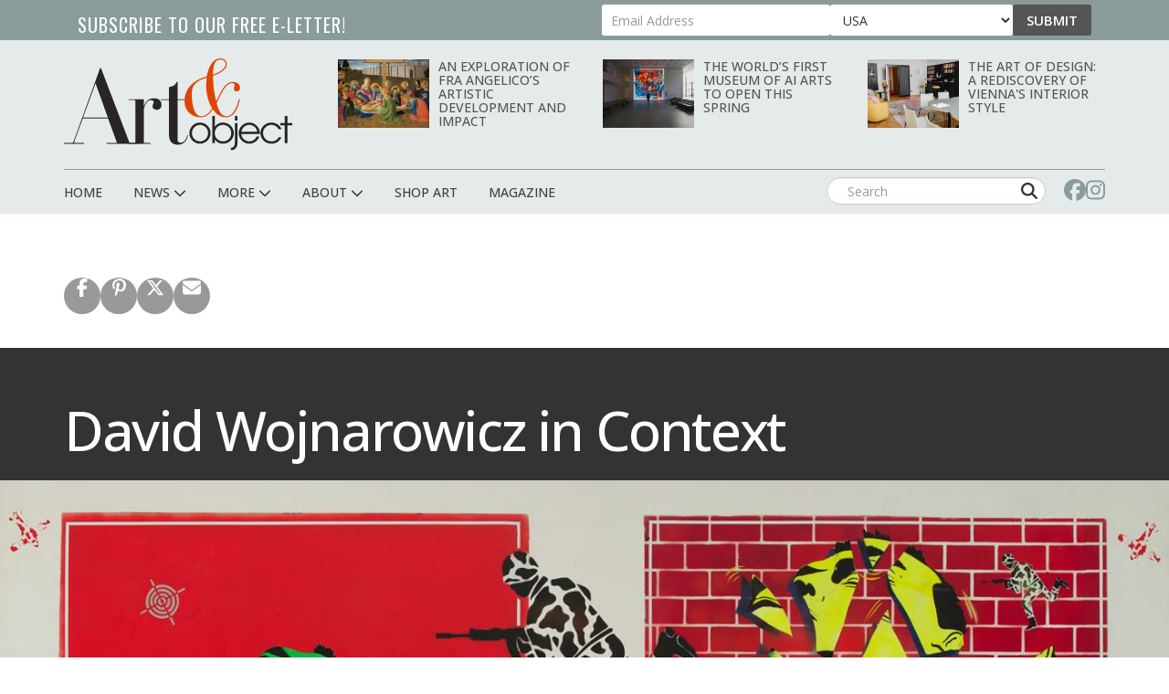

--- FILE ---
content_type: text/html; charset=UTF-8
request_url: https://www.artandobject.com/articles/david-wojnarowicz-context
body_size: 134625
content:
<!DOCTYPE html>
<html  lang="en" dir="ltr" prefix="og: https://ogp.me/ns#">
  <head>
    <meta charset="utf-8" />
<script async src="https://www.googletagmanager.com/gtag/js?id=G-KDMJ7FQD3V"></script>
<script>window.dataLayer = window.dataLayer || [];function gtag(){dataLayer.push(arguments)};gtag("js", new Date());gtag("set", "developer_id.dMDhkMT", true);gtag("config", "G-KDMJ7FQD3V", {"groups":"default","page_placeholder":"PLACEHOLDER_page_location"});gtag("config", "UA-99356-16", {"groups":"default","page_placeholder":"PLACEHOLDER_page_path","custom_map":{"dimension1":"authors"}});gtag("event", "custom", {"authors":"Nicole Restaino"});</script>
<meta name="description" content="At the Whitney’s retrospective of David Wojnarowicz, social and cultural contexts mark the artist’s stunning and expansive body of work." />
<link rel="canonical" href="https://www.artandobject.com/articles/david-wojnarowicz-context" />
<link rel="mask-icon" href="/themes/quatro/icons/safari-pinned-tab.svg" />
<link rel="icon" sizes="16x16" href="/themes/quatro/icons/favicon-16x16.png" />
<link rel="icon" sizes="32x32" href="/themes/quatro/icons/favicon-32x32.png" />
<link rel="apple-touch-icon" sizes="180x180" href="/themes/quatro/icons/apple-touch-icon.png" />
<meta property="og:site_name" content="Art &amp; Object" />
<meta property="og:title" content="David Wojnarowicz in Context | Art &amp; Object" />
<meta property="og:image" content="https://www.artandobject.com/sites/default/files/styles/eletter_top/public/david-wojnarowicz-mid.jpg?itok=4b1Zbw1P" />
<meta name="twitter:card" content="summary_large_image" />
<meta name="twitter:description" content="At the Whitney’s retrospective of David Wojnarowicz, social and cultural contexts mark the artist’s stunning and expansive body of work." />
<meta name="twitter:site" content="@artandobject" />
<meta name="twitter:site:id" content="1037054887346036737" />
<meta name="twitter:image" content="https://www.artandobject.com/sites/default/files/styles/eletter_top/public/david-wojnarowicz-mid.jpg?itok=4b1Zbw1P" />
<meta name="theme-color" content="#cbd7d7" />
<meta name="apple-mobile-web-app-title" content="Art &amp; Object" />
<meta name="application-name" content="Art &amp; Object" />
<meta name="msapplication-config" content="/themes/quatro/icons/browserconfig.xml" />
<meta name="viewport" content="width=device-width, initial-scale=1.0" />
<script src="https://challenges.cloudflare.com/turnstile/v0/api.js" async defer></script>
<script type='text/javascript'>
  var googletag = googletag || {};
  googletag.cmd = googletag.cmd || [];
  // Add a place to store the slot name variable.
  googletag.slots = googletag.slots || {};

  (function() {
    var useSSL = 'https:' == document.location.protocol;
    var src = (useSSL ? 'https:' : 'http:') +
      '//securepubads.g.doubleclick.net/tag/js/gpt.js';

    var gads = document.createElement('script');
    gads.async = true;
    gads.type = 'text/javascript';
    gads.src = src;
    var node = document.getElementsByTagName('script')[0];
    node.parentNode.insertBefore(gads, node);
    
  })();
</script>
<script type="text/javascript">
  googletag.cmd.push(function() {

        // Start by defining breakpoints for this ad.
      var mapping = googletag.sizeMapping()
              .addSize([1, 1], [320, 50])
              .addSize([468, 200], [468, 60])
              .addSize([728, 200], [728, 90])
            .build();
  
  googletag.slots["artobj_stickyfooter"] = googletag.defineSlot("/1003961/ArtObj_StickyFooter", [[320, 50], [468, 60], [728, 90]], "js-dfp-tag-artobj_stickyfooter")

    .addService(googletag.pubads())

  
  
  
        // Apply size mapping when there are breakpoints.
    .defineSizeMapping(mapping)
    ;

  });

</script>
<script type="text/javascript">
googletag.cmd.push(function() {

      googletag.pubads().enableAsyncRendering();
        googletag.pubads().enableSingleRequest();
        googletag.pubads().collapseEmptyDivs();
      
  googletag.enableServices();
});

</script>
<link rel="icon" href="/themes/quatro/favicon.ico" type="image/png" />

    <title>David Wojnarowicz in Context | Art &amp; Object</title>

    <!-- Preconnect to font hosts for performance -->
    <link rel="preconnect" href="https://fonts.googleapis.com">
    <link rel="preconnect" href="https://fonts.gstatic.com" crossorigin>

    <!-- Load fonts non-blocking with display=swap -->
    <link rel="preload" as="style" onload="this.onload=null;this.rel='stylesheet'" href="https://fonts.googleapis.com/css2?family=Cormorant+Garamond:wght@400;500;600;700&family=EB+Garamond:ital,wght@0,400;0,500;0,600;0,700;1,400;1,500;1,600;1,700&family=Open+Sans+Condensed:wght@300;700&family=Open+Sans:wght@400;500;600;700;800&family=Oswald:wght@200..700&display=swap">
    <noscript><link rel="stylesheet" href="https://fonts.googleapis.com/css2?family=Cormorant+Garamond:wght@400;500;600;700&family=EB+Garamond:ital,wght@0,400;0,500;0,600;0,700;1,400;1,500;1,600;1,700&family=Open+Sans+Condensed:wght@300;700&family=Open+Sans:wght@400;500;600;700;800&family=Oswald:wght@200..700&display=swap"></noscript>

    <link rel="stylesheet" media="all" href="/sites/default/files/css/css_X7kKJQ5UjNYO5xWmTu5poGk1OqrCgBVo3jKNSEfWoXc.css?delta=0&amp;language=en&amp;theme=quatro&amp;include=[base64]" />
<link rel="stylesheet" media="all" href="/sites/default/files/css/css_dcxc3QV2LJwm2ZM9O62NcVwesbQJOmjjMY36nfNJcAM.css?delta=1&amp;language=en&amp;theme=quatro&amp;include=[base64]" />

    <script type="application/json" data-drupal-selector="drupal-settings-json">{"path":{"baseUrl":"\/","pathPrefix":"","currentPath":"node\/1396","currentPathIsAdmin":false,"isFront":false,"currentLanguage":"en"},"pluralDelimiter":"\u0003","suppressDeprecationErrors":true,"ajaxPageState":{"libraries":"[base64]","theme":"quatro","theme_token":null},"ajaxTrustedUrl":{"form_action_p_pvdeGsVG5zNF_XLGPTvYSKCf43t8qZYSwcfZl2uzM":true},"facebook_pixel":{"facebook_id":"444495902677309","events":[{"event":"ViewContent","data":"{\u0022content_name\u0022:\u0022David Wojnarowicz in Context\u0022,\u0022content_type\u0022:\u0022feature\u0022,\u0022content_ids\u0022:[\u00221396\u0022]}"}],"fb_disable_advanced":false,"eu_cookie_compliance":false,"donottrack":true},"google_analytics":{"account":"G-KDMJ7FQD3V","trackOutbound":true,"trackMailto":true,"trackTel":true,"trackDownload":true,"trackDownloadExtensions":"7z|aac|arc|arj|asf|asx|avi|bin|csv|doc(x|m)?|dot(x|m)?|exe|flv|gif|gz|gzip|hqx|jar|jpe?g|js|mp(2|3|4|e?g)|mov(ie)?|msi|msp|pdf|phps|png|ppt(x|m)?|pot(x|m)?|pps(x|m)?|ppam|sld(x|m)?|thmx|qtm?|ra(m|r)?|sea|sit|tar|tgz|torrent|txt|wav|wma|wmv|wpd|xls(x|m|b)?|xlt(x|m)|xlam|xml|z|zip"},"data":{"extlink":{"extTarget":true,"extTargetNoOverride":false,"extNofollow":true,"extNoreferrer":false,"extFollowNoOverride":false,"extClass":"0","extLabel":"(link is external)","extImgClass":false,"extSubdomains":false,"extExclude":"","extInclude":"","extCssExclude":"","extCssExplicit":".content","extAlert":false,"extAlertText":"This link will take you to an external web site. We are not responsible for their content.","mailtoClass":"0","mailtoLabel":"(link sends email)","extUseFontAwesome":false,"extIconPlacement":"append","extFaLinkClasses":"fa fa-external-link","extFaMailtoClasses":"fa fa-envelope-o","whitelistedDomains":null}},"bootstrap":{"forms_has_error_value_toggle":1,"modal_animation":1,"modal_backdrop":"true","modal_focus_input":1,"modal_keyboard":1,"modal_select_text":1,"modal_show":1,"modal_size":"","popover_enabled":1,"popover_animation":1,"popover_auto_close":1,"popover_container":"body","popover_content":"","popover_delay":"0","popover_html":0,"popover_placement":"right","popover_selector":"","popover_title":"","popover_trigger":"click","tooltip_enabled":1,"tooltip_animation":1,"tooltip_container":"body","tooltip_delay":"0","tooltip_html":0,"tooltip_placement":"auto left","tooltip_selector":"","tooltip_trigger":"hover"},"blazy":{"loadInvisible":false,"offset":100,"saveViewportOffsetDelay":50,"loader":true,"unblazy":false,"visibleClass":false},"blazyIo":{"disconnect":false,"rootMargin":"0px","threshold":[0,0.25,0.5,0.75,1]},"slick":{"accessibility":true,"adaptiveHeight":false,"autoplay":false,"pauseOnHover":true,"pauseOnDotsHover":false,"pauseOnFocus":true,"autoplaySpeed":3000,"arrows":true,"downArrow":false,"downArrowTarget":"","downArrowOffset":0,"centerMode":false,"centerPadding":"50px","dots":false,"dotsClass":"slick-dots","draggable":true,"fade":false,"focusOnSelect":false,"infinite":true,"initialSlide":0,"lazyLoad":"ondemand","mouseWheel":false,"randomize":false,"rtl":false,"rows":1,"slidesPerRow":1,"slide":"","slidesToShow":1,"slidesToScroll":1,"speed":500,"swipe":true,"swipeToSlide":false,"edgeFriction":0.35,"touchMove":true,"touchThreshold":5,"useCSS":true,"cssEase":"ease","cssEaseBezier":"","cssEaseOverride":"","useTransform":true,"easing":"linear","variableWidth":false,"vertical":false,"verticalSwiping":false,"waitForAnimate":true},"user":{"uid":0,"permissionsHash":"6741e682c3156adf4caee2aeedd9464843a9b988a3d2a93882038429a6e486d7"}}</script>
<script src="/sites/default/files/js/js_5h1WAwX77fR4QZPFzNOynblaYQ13_Z6phJlmkFAD9-g.js?scope=header&amp;delta=0&amp;language=en&amp;theme=quatro&amp;include=[base64]"></script>
<script src="https://use.fontawesome.com/releases/v6.6.0/js/all.js" defer crossorigin="anonymous"></script>
<script src="https://use.fontawesome.com/releases/v6.6.0/js/v4-shims.js" defer crossorigin="anonymous"></script>
<script src="https://pagead2.googlesyndication.com/pagead/js/adsbygoogle.js" async data-ad-client="ca-pub-0762116179398217"></script>
<script src="https://analytics.artandobject.com/script.js" data-website-id="5bcc4b34-20a7-4261-94d1-8ab6d34c4871" defer></script>


  

  </head>
  <body class="path-not-frontpage path-node page-node-type-feature">
    <a href="#main-content" class="visually-hidden focusable skip-link">
      Skip to main content
    </a>
    <div id="exit-banner-container" style="opacity: 0;">
      <div id="exit-banner-overlay"></div>
      <div id="exit-banner-grid">
        <div id="exit-banner">
          <div class="close-container">
            <div class="close-cta"></div>
          </div>
        </div>
      </div>
    </div>
    <noscript><img src="https://www.facebook.com/tr?id=444495902677309&amp;ev=PageView&amp;noscript=1" alt="" height="1" width="1" /></noscript>
      <div class="dialog-off-canvas-main-canvas" data-off-canvas-main-canvas>
    

<div id="eletter-header">
    <div class="region region-eletter-header">
    <section id="block-elettersubformheader" class="block block-block-content block-block-content7b616a97-1d16-4c72-bb8a-a2c37e3c385e clearfix">
<div class="block-inner">
  
      <h2 class="block-title">Subscribe to our free e-letter!</h2>
    

      
  <div class="field field--name-field-webform field--type-webform field--label-above">
    <div class="field--label">Webform</div>
              <div class="field--item"><form class="webform-submission-form webform-submission-add-form webform-submission-eletter-sub-top-form webform-submission-eletter-sub-top-add-form webform-submission-eletter-sub-top-block_content-10-form webform-submission-eletter-sub-top-block_content-10-add-form webform-submission-eletter-sub-top-block-content-10-add-form js-webform-details-toggle webform-details-toggle" data-drupal-selector="webform-submission-eletter-sub-top-block-content-10-add-form" action="/articles/david-wojnarowicz-context" method="post" id="webform-submission-eletter-sub-top-block-content-10-add-form" accept-charset="UTF-8">
  
  <div class="form-item js-form-item form-type-email js-form-type-email form-item-your-email-address js-form-item-your-email-address form-no-label form-group">
      <label for="edit-your-email-address" class="control-label sr-only js-form-required form-required">Your Email Address</label>
  
  
  <input data-drupal-selector="edit-your-email-address" class="form-email required form-control" type="email" id="edit-your-email-address" name="your_email_address" value="" size="60" maxlength="254" placeholder="Email Address" required="required" aria-required="true" />

  
  
  </div>
<div class="form-item js-form-item form-type-select js-form-type-select form-item-country js-form-item-country form-no-label form-group">
      <label for="edit-country" class="control-label sr-only">Country</label>
  
  
  <div class="select-wrapper"><select data-drupal-selector="edit-country" class="form-select form-control" id="edit-country" name="country"><option
            value="United States" selected="selected">USA</option><option
            value="Afghanistan">Afghanistan</option><option
            value="Albania">Albania</option><option
            value="Algeria">Algeria</option><option
            value="American Samoa">American Samoa</option><option
            value="Andorra">Andorra</option><option
            value="Angola">Angola</option><option
            value="Anguilla">Anguilla</option><option
            value="Antarctica">Antarctica</option><option
            value="Antigua &amp; Barbuda">Antigua & Barbuda</option><option
            value="Argentina">Argentina</option><option
            value="Armenia">Armenia</option><option
            value="Aruba">Aruba</option><option
            value="Ascension Island">Ascension Island</option><option
            value="Australia">Australia</option><option
            value="Austria">Austria</option><option
            value="Azerbaijan">Azerbaijan</option><option
            value="Bahamas">Bahamas</option><option
            value="Bahrain">Bahrain</option><option
            value="Bangladesh">Bangladesh</option><option
            value="Barbados">Barbados</option><option
            value="Belarus">Belarus</option><option
            value="Belgium">Belgium</option><option
            value="Belize">Belize</option><option
            value="Benin">Benin</option><option
            value="Bermuda">Bermuda</option><option
            value="Bhutan">Bhutan</option><option
            value="Bolivia">Bolivia</option><option
            value="Bosnia &amp; Herzegovina">Bosnia & Herzegovina</option><option
            value="Botswana">Botswana</option><option
            value="Bouvet Island">Bouvet Island</option><option
            value="Brazil">Brazil</option><option
            value="British Indian Ocean Territory">British Indian Ocean Territory</option><option
            value="British Virgin Islands">British Virgin Islands</option><option
            value="Brunei">Brunei</option><option
            value="Bulgaria">Bulgaria</option><option
            value="Burkina Faso">Burkina Faso</option><option
            value="Burundi">Burundi</option><option
            value="Cambodia">Cambodia</option><option
            value="Cameroon">Cameroon</option><option
            value="Canada">Canada</option><option
            value="Canary Islands">Canary Islands</option><option
            value="Cape Verde">Cape Verde</option><option
            value="Caribbean Netherlands">Caribbean Netherlands</option><option
            value="Cayman Islands">Cayman Islands</option><option
            value="Central African Republic">Central African Republic</option><option
            value="Ceuta &amp; Melilla">Ceuta & Melilla</option><option
            value="Chad">Chad</option><option
            value="Chile">Chile</option><option
            value="China">China</option><option
            value="Christmas Island">Christmas Island</option><option
            value="Clipperton Island">Clipperton Island</option><option
            value="Cocos (Keeling) Islands">Cocos (Keeling) Islands</option><option
            value="Colombia">Colombia</option><option
            value="Comoros">Comoros</option><option
            value="Congo - Brazzaville">Congo - Brazzaville</option><option
            value="Congo - Kinshasa">Congo - Kinshasa</option><option
            value="Cook Islands">Cook Islands</option><option
            value="Costa Rica">Costa Rica</option><option
            value="Croatia">Croatia</option><option
            value="Cuba">Cuba</option><option
            value="Curaçao">Curaçao</option><option
            value="Cyprus">Cyprus</option><option
            value="Czechia">Czechia</option><option
            value="Côte d’Ivoire">Côte d’Ivoire</option><option
            value="Denmark">Denmark</option><option
            value="Diego Garcia">Diego Garcia</option><option
            value="Djibouti">Djibouti</option><option
            value="Dominica">Dominica</option><option
            value="Dominican Republic">Dominican Republic</option><option
            value="Ecuador">Ecuador</option><option
            value="Egypt">Egypt</option><option
            value="El Salvador">El Salvador</option><option
            value="Equatorial Guinea">Equatorial Guinea</option><option
            value="Eritrea">Eritrea</option><option
            value="Estonia">Estonia</option><option
            value="Eswatini">Eswatini</option><option
            value="Ethiopia">Ethiopia</option><option
            value="Falkland Islands">Falkland Islands</option><option
            value="Faroe Islands">Faroe Islands</option><option
            value="Fiji">Fiji</option><option
            value="Finland">Finland</option><option
            value="France">France</option><option
            value="French Guiana">French Guiana</option><option
            value="French Polynesia">French Polynesia</option><option
            value="French Southern Territories">French Southern Territories</option><option
            value="Gabon">Gabon</option><option
            value="Gambia">Gambia</option><option
            value="Georgia">Georgia</option><option
            value="Germany">Germany</option><option
            value="Ghana">Ghana</option><option
            value="Gibraltar">Gibraltar</option><option
            value="Greece">Greece</option><option
            value="Greenland">Greenland</option><option
            value="Grenada">Grenada</option><option
            value="Guadeloupe">Guadeloupe</option><option
            value="Guam">Guam</option><option
            value="Guatemala">Guatemala</option><option
            value="Guernsey">Guernsey</option><option
            value="Guinea">Guinea</option><option
            value="Guinea-Bissau">Guinea-Bissau</option><option
            value="Guyana">Guyana</option><option
            value="Haiti">Haiti</option><option
            value="Heard &amp; McDonald Islands">Heard & McDonald Islands</option><option
            value="Honduras">Honduras</option><option
            value="Hong Kong SAR China">Hong Kong SAR China</option><option
            value="Hungary">Hungary</option><option
            value="Iceland">Iceland</option><option
            value="India">India</option><option
            value="Indonesia">Indonesia</option><option
            value="Iran">Iran</option><option
            value="Iraq">Iraq</option><option
            value="Ireland">Ireland</option><option
            value="Isle of Man">Isle of Man</option><option
            value="Israel">Israel</option><option
            value="Italy">Italy</option><option
            value="Jamaica">Jamaica</option><option
            value="Japan">Japan</option><option
            value="Jersey">Jersey</option><option
            value="Jordan">Jordan</option><option
            value="Kazakhstan">Kazakhstan</option><option
            value="Kenya">Kenya</option><option
            value="Kiribati">Kiribati</option><option
            value="Kosovo">Kosovo</option><option
            value="Kuwait">Kuwait</option><option
            value="Kyrgyzstan">Kyrgyzstan</option><option
            value="Laos">Laos</option><option
            value="Latvia">Latvia</option><option
            value="Lebanon">Lebanon</option><option
            value="Lesotho">Lesotho</option><option
            value="Liberia">Liberia</option><option
            value="Libya">Libya</option><option
            value="Liechtenstein">Liechtenstein</option><option
            value="Lithuania">Lithuania</option><option
            value="Luxembourg">Luxembourg</option><option
            value="Macao SAR China">Macao SAR China</option><option
            value="Madagascar">Madagascar</option><option
            value="Malawi">Malawi</option><option
            value="Malaysia">Malaysia</option><option
            value="Maldives">Maldives</option><option
            value="Mali">Mali</option><option
            value="Malta">Malta</option><option
            value="Marshall Islands">Marshall Islands</option><option
            value="Martinique">Martinique</option><option
            value="Mauritania">Mauritania</option><option
            value="Mauritius">Mauritius</option><option
            value="Mayotte">Mayotte</option><option
            value="Mexico">Mexico</option><option
            value="Micronesia">Micronesia</option><option
            value="Moldova">Moldova</option><option
            value="Monaco">Monaco</option><option
            value="Mongolia">Mongolia</option><option
            value="Montenegro">Montenegro</option><option
            value="Montserrat">Montserrat</option><option
            value="Morocco">Morocco</option><option
            value="Mozambique">Mozambique</option><option
            value="Myanmar (Burma)">Myanmar (Burma)</option><option
            value="Namibia">Namibia</option><option
            value="Nauru">Nauru</option><option
            value="Nepal">Nepal</option><option
            value="Netherlands">Netherlands</option><option
            value="Netherlands Antilles">Netherlands Antilles</option><option
            value="New Caledonia">New Caledonia</option><option
            value="New Zealand">New Zealand</option><option
            value="Nicaragua">Nicaragua</option><option
            value="Niger">Niger</option><option
            value="Nigeria">Nigeria</option><option
            value="Niue">Niue</option><option
            value="Norfolk Island">Norfolk Island</option><option
            value="Northern Mariana Islands">Northern Mariana Islands</option><option
            value="North Korea">North Korea</option><option
            value="North Macedonia">North Macedonia</option><option
            value="Norway">Norway</option><option
            value="Oman">Oman</option><option
            value="Outlying Oceania">Outlying Oceania</option><option
            value="Pakistan">Pakistan</option><option
            value="Palau">Palau</option><option
            value="Palestinian Territories">Palestinian Territories</option><option
            value="Panama">Panama</option><option
            value="Papua New Guinea">Papua New Guinea</option><option
            value="Paraguay">Paraguay</option><option
            value="Peru">Peru</option><option
            value="Philippines">Philippines</option><option
            value="Pitcairn Islands">Pitcairn Islands</option><option
            value="Poland">Poland</option><option
            value="Portugal">Portugal</option><option
            value="Puerto Rico">Puerto Rico</option><option
            value="Qatar">Qatar</option><option
            value="Romania">Romania</option><option
            value="Russia">Russia</option><option
            value="Rwanda">Rwanda</option><option
            value="Réunion">Réunion</option><option
            value="Samoa">Samoa</option><option
            value="San Marino">San Marino</option><option
            value="Sark">Sark</option><option
            value="Saudi Arabia">Saudi Arabia</option><option
            value="Senegal">Senegal</option><option
            value="Serbia">Serbia</option><option
            value="Seychelles">Seychelles</option><option
            value="Sierra Leone">Sierra Leone</option><option
            value="Singapore">Singapore</option><option
            value="Sint Maarten">Sint Maarten</option><option
            value="Slovakia">Slovakia</option><option
            value="Slovenia">Slovenia</option><option
            value="Solomon Islands">Solomon Islands</option><option
            value="Somalia">Somalia</option><option
            value="South Africa">South Africa</option><option
            value="South Georgia &amp; South Sandwich Islands">South Georgia & South Sandwich Islands</option><option
            value="South Korea">South Korea</option><option
            value="South Sudan">South Sudan</option><option
            value="Spain">Spain</option><option
            value="Sri Lanka">Sri Lanka</option><option
            value="St. Barthélemy">St. Barthélemy</option><option
            value="St. Helena">St. Helena</option><option
            value="St. Kitts &amp; Nevis">St. Kitts & Nevis</option><option
            value="St. Lucia">St. Lucia</option><option
            value="St. Martin">St. Martin</option><option
            value="St. Pierre &amp; Miquelon">St. Pierre & Miquelon</option><option
            value="St. Vincent &amp; Grenadines">St. Vincent & Grenadines</option><option
            value="Sudan">Sudan</option><option
            value="Suriname">Suriname</option><option
            value="Svalbard &amp; Jan Mayen">Svalbard & Jan Mayen</option><option
            value="Sweden">Sweden</option><option
            value="Switzerland">Switzerland</option><option
            value="Syria">Syria</option><option
            value="São Tomé &amp; Príncipe">São Tomé & Príncipe</option><option
            value="Taiwan">Taiwan</option><option
            value="Tajikistan">Tajikistan</option><option
            value="Tanzania">Tanzania</option><option
            value="Thailand">Thailand</option><option
            value="Timor-Leste">Timor-Leste</option><option
            value="Togo">Togo</option><option
            value="Tokelau">Tokelau</option><option
            value="Tonga">Tonga</option><option
            value="Trinidad &amp; Tobago">Trinidad & Tobago</option><option
            value="Tristan da Cunha">Tristan da Cunha</option><option
            value="Tunisia">Tunisia</option><option
            value="Turkmenistan">Turkmenistan</option><option
            value="Turks &amp; Caicos Islands">Turks & Caicos Islands</option><option
            value="Tuvalu">Tuvalu</option><option
            value="Türkiye">Türkiye</option><option
            value="U.S. Outlying Islands">U.S. Outlying Islands</option><option
            value="U.S. Virgin Islands">U.S. Virgin Islands</option><option
            value="Uganda">Uganda</option><option
            value="Ukraine">Ukraine</option><option
            value="United Arab Emirates">United Arab Emirates</option><option
            value="United Kingdom">United Kingdom</option><option
            value="Uruguay">Uruguay</option><option
            value="Uzbekistan">Uzbekistan</option><option
            value="Vanuatu">Vanuatu</option><option
            value="Vatican City">Vatican City</option><option
            value="Venezuela">Venezuela</option><option
            value="Vietnam">Vietnam</option><option
            value="Wallis &amp; Futuna">Wallis & Futuna</option><option
            value="Western Sahara">Western Sahara</option><option
            value="Yemen">Yemen</option><option
            value="Zambia">Zambia</option><option
            value="Zimbabwe">Zimbabwe</option><option
            value="Åland Islands">Åland Islands</option></select></div>

  
  
  </div>
<div class="js-webform-states-hidden form-item js-form-item form-type-checkbox js-form-type-checkbox form-item-i-agree-to-be-emailed js-form-item-i-agree-to-be-emailed checkbox">
  
  
  

      <label for="edit-i-agree-to-be-emailed" class="control-label option"><input data-drupal-selector="edit-i-agree-to-be-emailed" class="form-checkbox" type="checkbox" id="edit-i-agree-to-be-emailed" name="i_agree_to_be_emailed" value="1" data-drupal-states="{&quot;visible&quot;:{&quot;.webform-submission-eletter-sub-top-block_content-10-add-form :input[name=\u0022country\u0022]&quot;:{&quot;!value&quot;:&quot;United States&quot;}},&quot;required&quot;:{&quot;.webform-submission-eletter-sub-top-block_content-10-add-form :input[name=\u0022country\u0022]&quot;:{&quot;!value&quot;:&quot;United States&quot;}}}" />I agree to be emailed</label>
  
  
  </div>
<input data-drupal-selector="edit-source" type="hidden" name="source" value="header" /><input data-drupal-selector="edit-recaptcha-score" type="hidden" name="recaptcha_score" value="1" /><input data-drupal-selector="edit-url-path" type="hidden" name="url_path" value="" /><input data-drupal-selector="edit-sync-time" type="hidden" name="sync_time" value="0" /><div data-drupal-selector="edit-actions" class="form-actions webform-actions form-group js-form-wrapper form-wrapper" id="edit-actions"><button class="webform-button--submit button button--primary js-form-submit form-submit btn-primary btn" data-drupal-selector="edit-actions-submit" type="submit" id="edit-actions-submit" name="op" value="Submit">Submit</button>
</div>
<input autocomplete="off" data-drupal-selector="form-b4hw97p5ivtyjtdrkwazkf1lvufr1brw3cs7jmdsaso" type="hidden" name="form_build_id" value="form-b4HW97p5IVTyjTdrkwaZkF1LVUFR1brW3cS7jMdsAso" /><input data-drupal-selector="edit-webform-submission-eletter-sub-top-block-content-10-add-form" type="hidden" name="form_id" value="webform_submission_eletter_sub_top_block_content_10_add_form" />    <div  data-drupal-selector="edit-captcha" class="captcha"><input data-drupal-selector="edit-captcha-sid" type="hidden" name="captcha_sid" value="22935707" /><input data-drupal-selector="edit-captcha-token" type="hidden" name="captcha_token" value="t2mw8we7KQYPLaHMY-uwpecvLl1j28LmAwHF_GKp_0Q" /><input data-drupal-selector="edit-captcha-response" type="hidden" name="captcha_response" value="Turnstile no captcha" /><div class="cf-turnstile" data-sitekey="0x4AAAAAAA63q8p-v71gIkqz" data-theme="auto" data-size="normal" data-language="auto" data-retry="auto" interval="8000" data-appearance="always"></div><input data-drupal-selector="edit-captcha-cacheable" type="hidden" name="captcha_cacheable" value="1" /></div>


  
</form>
</div>
          </div>

  </div>
</section>


  </div>

  <li class="sticky-logo">
    <a href="/">
      <img id="menu-logo-image" alt="ArtObject Logo" src="/themes/quatro/images/art-object-logo-white-small.svg" border="0">
    </a>
  </li>
</div>
<div id="header-navbar-wrapper" class="header-navbar-wrapper">
          <header class="navbar navbar-default container" id="navbar" role="banner">
          <div class="row">
      <div class="navbar-header col-sm-12">
          <div class="region region-navigation">
    <div class="site-branding">
            <a class="logo navbar-btn pull-left" href="/" title="Home" rel="home">
        <img src="/themes/quatro/logo.svg" alt="Home" />
      </a>
          </div>
<section class="views-element-container block-with-thumbs hidden-xs block block-views block-views-blockheader-carousel-block-block-1 clearfix" id="block-views-block-header-carousel-block-block-1">
<div class="block-inner">
  
    

      <div class="form-group"><div class="view view-header-carousel-block view-id-header_carousel_block view-display-id-block_1 js-view-dom-id-fae6e050c92b9e77685feb6871e516bb7ad3c39e4d55fffc69327abf95e3991d">
  
    
      
      <div class="view-content">
          <div class="views-row"><span class="views-field views-field-field-media-image visible-lg-block"><span class="field-content">  <a href="/news/exploration-fra-angelicos-artistic-development-and-impact" hreflang="en"><img loading="lazy" src="/sites/default/files/styles/category_card_187x139/public/fraangelico-lamentationoverdeadchrist1440.jpg?itok=LuC_iVWz" width="187" height="139" alt="Fra Angelico — Lamentation over dead Christ 1440Fra Angelico — Lamentation over dead Christ 1440" class="img-responsive" />

</a>
</span></span><span class="views-field views-field-title"><span class="field-content"><a href="/news/exploration-fra-angelicos-artistic-development-and-impact" hreflang="en">An Exploration of Fra Angelico’s Artistic Development and Impact</a></span></span></div>
    <div class="views-row"><span class="views-field views-field-field-media-image visible-lg-block"><span class="field-content">  <a href="/news/worlds-first-museum-ai-arts-open-spring" hreflang="en"><img loading="lazy" src="/sites/default/files/styles/category_card_187x139/public/unsupervisedbyrefikanadol.jpg?itok=df-Vxi4I" width="187" height="139" alt="Refik Anadol, Unsupervised, 2022. Source." class="img-responsive" />

</a>
</span></span><span class="views-field views-field-title"><span class="field-content"><a href="/news/worlds-first-museum-ai-arts-open-spring" hreflang="en">The World’s First Museum of AI Arts to Open This Spring</a></span></span></div>
    <div class="views-row"><span class="views-field views-field-field-media-image visible-lg-block"><span class="field-content">  <a href="/news/art-design-rediscovery-viennas-interior-style" hreflang="en"><img loading="lazy" src="/sites/default/files/styles/category_card_187x139/public/79grete-wiesenthal-suiteblick-zur-turcwd.jpg?itok=hvdEeCjU" width="187" height="139" alt="Antonella Amesberger" class="img-responsive" />

</a>
</span></span><span class="views-field views-field-title"><span class="field-content"><a href="/news/art-design-rediscovery-viennas-interior-style" hreflang="en">The Art of Design: A Rediscovery of Vienna&#039;s Interior Style</a></span></span></div>

    </div>
  
          </div>
</div>

  </div>
</section>

<section id="block-dfptagartobj-stickyfooter" class="block block-dfp block-dfp-ad2980fe8a-9fc1-4f19-bb10-a0c241e6aa7f clearfix">
<div class="block-inner">
  
    

      <div id="js-dfp-tag-artobj_stickyfooter">
        <script type="text/javascript">
            googletag.cmd.push(function() {
                googletag.display('js-dfp-tag-artobj_stickyfooter');
            });
    
    </script>
</div>

  </div>
</section>


  </div>

                          <div id="mobile-menu">
            <button class="navbar-toggle" data-toggle="collapse" data-target="#navbar-collapse">
              <a href="#" id="header-menu-toggle" class=""><span>Menu</span></a>
            </button>
            <div id="mobile-social-block">
              <a href="https://www.facebook.com/artandobjectonline/" class="search-form-hidden" target="_blank"><i class="fa fa-facebook"></i></a>
              <a href="https://www.instagram.com/artandobjectonline/" class="search-form-hidden" target="_blank"><i class="fa fa-instagram"></i></a>
            </div>
          </div>
              </div>
    </div>

                  <div class="row">
        <div id="navbar-collapse" class="navbar-collapse collapse col-sm-12">
            <div class="region region-navigation-collapsible">
    <nav role="navigation" aria-labelledby="block-quatro-main-menu-menu" id="block-quatro-main-menu">
            
  <h2 class="visually-hidden" id="block-quatro-main-menu-menu">Main navigation</h2>
  

        
              <ul class="menu nav navbar-nav">
        <div class="container">
                        <li class="expanded dropdown">
        <a href="/" class="menu-link">
          <div class="parent-menu-link">Home</div>
        </a>
                  </li>
      
                        <li class="expanded dropdown">
        <a href="/news" class="dropdown-toggle" data-target="#" data-toggle="dropdown">
          <div class="parent-menu-link">News <span class="fas fa-chevron-down"></span></div>
          <span class="sub-menu-sign"></span>
        </a>
                                  <ul class="menu dropdown-menu">
        <div class="container">
                        <li class="expanded dropdown">
        <a href="/news" class="menu-link">
          <div class="parent-menu-link">All News</div>
        </a>
                  </li>
      
                        <li class="expanded dropdown">
        <a href="/news?field_category_target_id=2&amp;sort_by=created&amp;sort_order=DESC" class="menu-link">
          <div class="parent-menu-link">At Large</div>
        </a>
                  </li>
      
                        <li class="expanded dropdown">
        <a href="/news?field_category_target_id=5&amp;sort_by=created&amp;sort_order=DESC" class="menu-link">
          <div class="parent-menu-link">Gallery</div>
        </a>
                  </li>
      
                        <li class="expanded dropdown">
        <a href="/news?field_category_target_id=1&amp;sort_by=created&amp;sort_order=DESC" class="menu-link">
          <div class="parent-menu-link">Museum</div>
        </a>
                  </li>
      
                        <li class="expanded dropdown">
        <a href="/news?field_category_target_id=186&amp;sort_by=created&amp;sort_order=DESC" class="menu-link">
          <div class="parent-menu-link">Fair</div>
        </a>
                  </li>
      
                        <li class="expanded dropdown">
        <a href="/news?field_category_target_id=4&amp;sort_by=created&amp;sort_order=DESC" class="menu-link">
          <div class="parent-menu-link">Studio</div>
        </a>
                  </li>
      
                        <li class="expanded dropdown">
        <a href="/news?field_category_target_id=3&amp;sort_by=created&amp;sort_order=DESC" class="menu-link">
          <div class="parent-menu-link">Auction</div>
        </a>
                  </li>
      
                        <li class="expanded dropdown">
        <a href="/news?field_category_target_id=4800&amp;sort_by=created&amp;sort_order=DESC" class="menu-link">
          <div class="parent-menu-link">Interview</div>
        </a>
                  </li>
      
                        <li class="expanded dropdown">
        <a href="/news?field_category_target_id=4801&amp;sort_by=created&amp;sort_order=DESC" class="menu-link">
          <div class="parent-menu-link">Essay</div>
        </a>
                  </li>
      
                        <li class="expanded dropdown">
        <a href="/news?field_category_target_id=1364&amp;sort_by=created&amp;sort_order=DESC" class="menu-link">
          <div class="parent-menu-link">Sponsored</div>
        </a>
                  </li>
      
                        <li class="expanded dropdown">
        <a href="/news?field_category_target_id=2507&amp;sort_by=created&amp;sort_order=DESC" class="menu-link">
          <div class="parent-menu-link">Press Release</div>
        </a>
                  </li>
      
         
    </div>
    </ul>
  
            </li>
      
                        <li class="expanded dropdown">
        <a href="" class="dropdown-toggle" data-target="#" data-toggle="dropdown">
          <div class="parent-menu-link">More <span class="fas fa-chevron-down"></span></div>
          <span class="sub-menu-sign"></span>
        </a>
                                  <ul class="menu dropdown-menu">
        <div class="container">
                        <li class="expanded dropdown">
        <a href="https://www.artandobject.com/subscribe" class="menu-link">
          <div class="parent-menu-link">E-Letter</div>
        </a>
                  </li>
      
                        <li class="expanded dropdown">
        <a href="/events" class="menu-link">
          <div class="parent-menu-link">Events</div>
        </a>
                  </li>
      
                        <li class="expanded dropdown">
        <a href="https://www.artandobject.com/articles" class="menu-link">
          <div class="parent-menu-link">Features</div>
        </a>
                  </li>
      
                        <li class="expanded dropdown">
        <a href="/video" class="menu-link">
          <div class="parent-menu-link">Video</div>
        </a>
                  </li>
      
                        <li class="expanded dropdown">
        <a href="https://fairs.artandobject.com" class="menu-link">
          <div class="parent-menu-link">vFairs</div>
        </a>
                  </li>
      
         
    </div>
    </ul>
  
            </li>
      
                        <li class="expanded dropdown">
        <a href="/about-us" class="dropdown-toggle" data-target="#" data-toggle="dropdown">
          <div class="parent-menu-link">About <span class="fas fa-chevron-down"></span></div>
          <span class="sub-menu-sign"></span>
        </a>
                                  <ul class="menu dropdown-menu">
        <div class="container">
                        <li class="expanded dropdown">
        <a href="/about-us" class="menu-link">
          <div class="parent-menu-link">About Us</div>
        </a>
                  </li>
      
                        <li class="expanded dropdown">
        <a href="/download-media-information" class="menu-link">
          <div class="parent-menu-link">Advertising</div>
        </a>
                  </li>
      
                        <li class="expanded dropdown">
        <a href="/about-us" class="menu-link">
          <div class="parent-menu-link">Contact</div>
        </a>
                  </li>
      
                        <li class="expanded dropdown">
        <a href="/form/how-to-understand-modern-art-lik" class="menu-link">
          <div class="parent-menu-link">Resources</div>
        </a>
                  </li>
      
         
    </div>
    </ul>
  
            </li>
      
                        <li class="expanded dropdown">
        <a href="https://www.artandobject.shop/" class="menu-link">
          <div class="parent-menu-link">Shop Art</div>
        </a>
                  </li>
      
                        <li class="expanded dropdown">
        <a href="https://subscribe.artandobject.com/subscribe" class="menu-link">
          <div class="parent-menu-link">Magazine</div>
        </a>
                  </li>
      
              <li>
        <a href="https://www.facebook.com/artandobjectonline/" class="search-form-hidden" target="_blank"><i class="fa fa-facebook"></i></a>
      </li>
      <li>
        <a href="https://www.instagram.com/artandobjectonline/" class="search-form-hidden" target="_blank"><i class="fa fa-instagram"></i></a>
      </li> 
     
    </div>
    </ul>
  


  </nav>
<section class="search-block-form block block-aao-additions block-search-form-block clearfix" data-drupal-selector="search-block-form" id="block-searchformblock">
<div class="block-inner">
  
    

      <form action="/articles/david-wojnarowicz-context" method="post" id="search-block-form" accept-charset="UTF-8">
  <div class="form-item js-form-item form-type-textfield js-form-type-textfield form-item-search js-form-item-search form-no-label form-group">
  
  
  <input placeholder="Search" data-drupal-selector="edit-search" class="form-text form-control" type="text" id="edit-search" name="search" value="" size="60" maxlength="128" />

  
  
  </div>
<i class="fas fa-search"></i><input autocomplete="off" data-drupal-selector="form-wbhtywixbs6-iwckjyfsvdtfib6sxqvsa61thh1uonc" type="hidden" name="form_build_id" value="form-wbhTYWiXbS6_IWckjYfsVDTFib6SxqvSa61tHH1uOnc" /><input data-drupal-selector="edit-search-block-form" type="hidden" name="form_id" value="search_block_form" /><div data-drupal-selector="edit-actions" class="form-actions form-group js-form-wrapper form-wrapper" id="edit-actions--4"><button class="search-button button js-form-submit form-submit btn-default btn" data-drupal-selector="edit-submit" type="submit" id="edit-submit--2" name="op" value=""></button></div>

</form>

  </div>
</section>

<section id="block-headersocialblock" class="block block-aao-additions block-header-social-block clearfix">
<div class="block-inner">
  
    

      <div id="header-social-block">
  <a href="https://www.facebook.com/artandobjectonline/" class="search-form-hidden" target="_blank"><i class="fa-brands fa-facebook"></i></a>
  <a href="https://www.instagram.com/artandobjectonline/" class="search-form-hidden" target="_blank"><i class="fa fa-instagram"></i></a>
</div>

  </div>
</section>


  </div>

        </div>
    </div>
                </header>
  </div>



  <div role="main" id="main-container" class="main-container container js-quickedit-main-content">

  <div class="row">
            
                  <section class="col-md-12">

                
                
                        
                        
                
                                      
                  
                          <a id="main-content"></a>
            <div class="region region-content">
    <div data-drupal-messages-fallback class="hidden"></div><section id="block-nodesharingicons" class="block block-aao-additions block-aao-sharing-block clearfix">
<div class="block-inner">
  
    

      <div class="sharing-block">
  <a href="https://www.facebook.com/sharer/sharer.php?u=https%3A//www.artandobject.com/articles/david-wojnarowicz-context" class="sharing-button facebook" title="Share on Facebook" target="_blank" role="button" aria-label="Share on Facebook"><span class="fab fa-facebook-f"></span></a>
  <a href="https://www.pinterest.com/pin/create/link/?url=https%3A//www.artandobject.com/articles/david-wojnarowicz-context&amp;description=David%20Wojnarowicz%20in%20Context&amp;media=https%3A//www.artandobject.com/sites/default/files/styles/eletter_top/public/david-wojnarowicz-mid.jpg%3Fitok%3D4b1Zbw1P" class="sharing-button pinterest" title="Pin it on Pinterest" target="_blank" role="button" aria-label="Pin it on Pinterest"><span class="fab fa-pinterest-p"></span></a>
  <a href="https://twitter.com/share?url=https%3A//www.artandobject.com/articles/david-wojnarowicz-context&amp;text=David%20Wojnarowicz%20in%20Context%20-%20Art%20%26%20Object&amp;via=artandobject" class="sharing-button twitter" title="Share on Twitter" target="_blank" role="button" aria-label="Share on Twitter"><span class="fab fa-x-twitter"></span></a>
  <a href="/forward/node/1396" class="sharing-button mail" title="Send by email" role="button" aria-label="Send by email"><span class="fa fa-envelope"></span></a>
</div>

  </div>
</section>

  <article class="node node--type-feature feature is-promoted is-sticky full clearfix">

  
    

  
  <div class="content">
    
            <div class="field field--name-field-raw-header field--type-text-long field--label-hidden field--item"><style type="text/css">/*===page structure===*/
body { background-color: #fff;/* get rid of gray background */ }
body.page-node-type-feature .region-content { padding: 0;/* enable image to fill to edge */ }
.main-container { width: 100%; padding: 0;/*enable image to fill to edge*/ }
body.page-node-type-feature .region-content .block-inner { max-width: 1170px; margin: 50px auto 0 auto; padding: 0 15px; }
.tabs { /* hide edit side tabs so we can see what we're doing */ display: none; }
.col-md-12 { padding: 0; }
.main-container .row { margin-right: 0; margin-left: 0; }
.field--name-body { max-width: 1170px; margin: 0 auto; /*padding: 0 15px;*/ }
.field--name-field-struc { max-width: 1170px; margin: 0 auto; padding: 0 15px; }
.field--name-field-subtitle { display: none; }
.field--name-field-image-credit { font-size: 11px; font-weight: normal; text-transform: uppercase; color: #CCC; padding: 0; text-align: right; }
@media only screen and (min-width: 768px) and (max-width: 991px) {
.field--name-field-struc { padding: 0; }
.feature-content p { margin: 0 0 1em 0 !important; padding: 0 15px; }
}
@media only screen and (max-width: 767px) {
.field--name-field-struc { padding: 0; }
.feature-content p { margin: 0 0 1em 0 !important; padding: 0; }
}
/* turning floating image into a hanging sidebar */
.field--name-field-image-bundle .pull-right { width: 340px; padding: 0; margin-bottom: 40px; }
.node-image .node-image-caption,
.node-image .node-image-credits { padding: 0; }
.field--name-field-image-bundle { padding: 0; }
.field--name-field-image-bundle .pull-right img { width: 100%; }
.field--name-field-image-bundle .node-image { margin: 0 0 40px 0; }
@media only screen and (min-width: 768px) and (max-width: 991px) {
.field--name-field-image-bundle .pull-right { width: 100%; padding: 0; }
.pull-left { padding-left: 15px; }
.field--name-field-image-bundle .node-image { width: 100%; margin: 0 0 40px 0; }
.node-image .node-image-credits { padding: 0 15px; }
.node-image .node-image-caption { padding: 0; }
}
@media only screen and (max-width: 767px) {
.field--name-field-image-bundle .pull-right { width: 100%; padding: 0; }
.pull-left { padding-left: 15px; }
.field--name-field-image-bundle .node-image { width: 100%; margin: 0; }
.node-image .node-image-credits { padding: 0 15px; }
.node-image .node-image-caption { padding: 0; }
}
/* sliders */
.slick,
.slick-wrapper { max-width: 1170px; position: relative; margin: 40px auto; /* below is option for column width slider, not ful width */ margin: 40px 0 0; }
.slick__arrow { top: 45%; }
.slick__arrow .slick-arrow::before { /* change color of the arrows */ color: #fff !important; }
.field--name-field-image-caption { color: #999; font-size: 16px; line-height: 23px; }
.slide__content { border-bottom: 1px solid #999; }
.slide__content .slide__caption { padding: 0;border-bottom:none; }
.slick .slick-prev { left: 10px; }
.slick .slick-next { right: 15px; }
@media only screen and (max-width: 767px) {
.slide__content { border-bottom: none; }
.field--name-field-image-credit { padding: 0 15px; text-align: left; line-height: 1.1em; margin-top: 5px; }
.field--name-field-image-caption { color: #999; font-size: 16px; line-height: 23px; padding:0 15px; }
.field--name-field-image-caption p { border-bottom: 1px solid #ccc; padding: 0 0 20px 0; }
.slick__arrow { top: 30%; }
.slide__content .slide__caption { padding: 0 15px;}

}
/* about the author margin fix */
.field--name-field-author-s- { max-width: 1170px; margin: 40px auto 0 auto; padding: 15px; }
@media only screen and (max-width: 767px) {
body.page-node-type-feature .region-content .block-inner { max-width: 100%; margin: 0 auto 0 auto; }
.field--name-field-struc { max-width: 100%; padding: 0; }
}
/*=== styles for story content ===*/
/* top of the story with full width photo */
.feature-top { position: relative; }
.feature-top .photo { position: relative; z-index: 50; }
.feature-top .photo img { width: 100%; height: auto; top: 0; left: 0; }
.feature-top .lead-container { z-index: 100; margin: 0 auto; padding: 0; /*position: absolute; */top: 0; width: 100%;background-color: #333;  }
.feature-top .lead-container .lead { position: relative; z-index: 300; padding: 60px 25px 15px 15px; max-width: 1170px; margin: 0 auto;  }
.feature-top .lead-container .lead h1 { font-size: 60px; line-height: 1em; color: #fff; letter-spacing: -.04em; text-align: left;margin: 0 0 10px 0; font-family:'open sans', sans-serif; font-weight: 500;  }
.feature-top .lead-caption { bottom: 10px; /* postioned to the bottom of the image */ right: 0; width: 100%; position: absolute; z-index: 100; display:none; }
.feature-top .lead-caption .lead-caption-container { font-family: 'open sans', sans-serif; text-align: right; color: #fff; margin: 0; font-size: 15px; font-weight: 600; max-width: 1170px; margin: 0 auto; padding: 15px; }
.feature-top .lead-caption .lead-caption-container p { /* width can be changed to accommodate photo */ width: 150px; float: right; }
@media only screen and (min-width: 768px) and (max-width: 991px) {
.feature-top .lead-container { background-color: transparent; position: relative; }
.feature-top .lead-container .lead { background-color: transparent; position: relative; top: auto; }
.feature-top .lead-container .lead h1 { font-family:'open sans', sans-serif; font-weight: 500; font-size: 48px; line-height: 1em; color: #373737; text-shadow: none; }
.feature-top .lead h1 br { display: none; }
.feature-top .lead-caption { display: none; }
}
@media only screen and (max-width: 767px) {
.feature-top .lead-container,
.feature-top .lead-container .lead { background-color: transparent; position: relative; top: auto; }
.feature-top .lead-container .lead h1 { font-family:'open sans', sans-serif; font-weight: 500; font-size: 48px; line-height: 1em; color: #373737; text-shadow: none; }
.feature-top .lead h1 br { display: none; }
.feature-top .lead-caption { display: none; }
}
/* middle content including top photo caption and dateline */
.feature-mid { position: relative; max-width: 1170px; margin: 0 auto; z-index: 100; }
.feature-mid .feature-photocredit { padding: 0 15px; font-size: 12px; color: #CCC; text-transform: uppercase; text-align: right; font-family: 'open sans', sans-serif;line-height: 110%;margin-top: 6px; }
.feature-mid .lead-caption { /*display: none;*/ font-weight:700; padding:0 15px; }
.feature-mid .dateline { font-weight: bold; font-size: 16px; font-family: 'open sans condensed', sans-serif; text-transform: uppercase; padding: 10px 15px; float: left; z-index: 100; /*background-color: #fff; position: absolute; top: -25px;*/ letter-spacing: .05em;margin: 50px 0 20px 0; }
.feature-mid .dateline .author { color: #df4500/* red */; }
.feature-mid .dateline .author:after { content: 'I'; color: #CCC; font-weight: bold; font-family: 'open sans condensed', sans-serif; margin: 0 10px; }
.feature-mid .dateline .date { color: #999; }
@media only screen and (min-width: 768px) and (max-width: 991px) {
.feature-mid { padding: 0 15px; }
.feature-mid .lead-caption { display: block; padding: 10px 0; font-family: 'open sans', sans-serif; text-align: left; color: #373737; font-size: 15px; font-weight: 600; margin: 0; clear: both; }
.feature-mid .dateline { padding: 0; float: none !important; position: initial !important; clear: both; margin-top: 50px; background: transparent; }
.feature-mid .feature-photocredit { text-align: left; padding:0; }
}
@media only screen and (max-width: 767px) {
.feature-mid { padding: 0 15px; }
.feature-mid .lead-caption { display: block; padding: 10px 0; font-family: 'open sans', sans-serif; text-align: left; color: #373737; font-size: 15px; font-weight: 600; margin: 0; clear: both; }
.feature-mid .dateline { padding: 0; float: none !important; position: initial !important; clear: both; margin-top: 50px; background: transparent; }
.feature-mid .feature-photocredit { text-align: left; padding:0; }
}
/* Begins below the lead image and middle content - includes subtitle */
.feature-content { /*control body font inside feature*/ font-family: 'Open Sans', sans-serif; font-size: 16px; line-height: 23px; color: #373737; max-width: 1170px; margin: 0 auto; }
.feature-content h2 { font-family: 'Open Sans', sans-serif; font-size: 24px; line-height: 28px; clear: both; margin: 60px 0 40px 0; font-weight: 600; padding:0 15px; }
.feature-content h3 { font-family: 'Open Sans', sans-serif; font-size: 1.2em; line-height: 1.2em; margin: 40px 400px 10px 0; font-weight: 700; }
.feature-content p { /* create right margin space for sidebars */ margin: 0 400px 1em 0; }
/*pullquote paragraph node*/
.field--name-field-pull-quote { color: #df4500; font-size: 28px; line-height: 120%; margin-right: 400px; border-bottom: #df4500 1px solid; border-top: #df4500 1px solid; padding: 15px 0; margin-top: 30px !important; font-family: 'Cormorant Garamond', serif; }
@media only screen and (min-width: 768px) and (max-width: 991px) {
.feature-content { padding: 0 15px; }
.feature-content h2 { margin: 20px 0 30px 0; padding:0; }
}
@media only screen and (max-width: 767px) {
.feature-content { padding: 0 15px; }
.feature-content h2 { margin: 20px 0 30px 0; padding:0; }
}
/* sidebar content using the floating image conent paragraph type */
.feature-content .caption-side { margin-top: 20px; border-bottom: 1px solid #999; padding: 0 0 20px 0; margin: 0 0 20px 0; color: #999; font-size: 16px; line-height: 22px; }
.feature-content .pullquote { color: #df4500; font-family: 'Cormorant Garamond', serif; font-size: 30px; font-weight: 600; line-height: 1.1em; margin: 30px 0 10px 0 !important; }
.feature-content .speaker { color: #df4500; font-family: 'open sans', sans-serif; margin: 10px 0 20px 0; }
/* turn off border to caption */
.node-image .node-image-caption {border-bottom:none;}
@media only screen and (min-width: 768px) and (max-width: 991px) {
.feature-content .caption-side { padding: 0 0 20px 0; }
.feature-content .pullquote,
.feature-content .speaker {padding:0;}
}
 @media only screen and (max-width: 767px) {
.feature-content .caption-side { padding: 0 0 20px 0; }
.feature-content .pullquote,
.feature-content .speaker {padding:0;}
}
</style>
<div class="feature-top">
<div class="lead-container">
<div class="lead">
<h1>David Wojnarowicz in Context</h1>
</div>
</div>

<div class="lead-caption">
<div class="lead-caption-container">
<p>David&nbsp;Wojnarowicz&nbsp;(1954–1992),&nbsp;<i>Wind (For Peter Hujar), 1987.</i> Acrylic and collaged paper on composition board, two panels.</p>
</div>
</div>

<div class="photo"><img src="/sites/default/files/david-wojnarowicz-mid.jpg"></div>
</div>

<div class="feature-mid">
<div class="feature-photocredit">Collection of the Second Ward Foundation</div>

<div class="lead-caption">David&nbsp;Wojnarowicz&nbsp;(1954–1992),&nbsp;<i>Wind (For Peter Hujar), </i>1987<i>.</i> Acrylic and collaged paper on composition board, two panels.</div>

<div class="dateline"><span class="author">By Nicole Restaino</span><span class="date">August 14, 2018</span></div>
</div>
</div>
      
            <div class="field field--name-field-subtitle field--type-text field--label-hidden field--item">At the Whitney’s retrospective of David Wojnarowicz, social and cultural contexts mark the artist’s stunning and expansive body of work.</div>
      <div class="sharing-block">
  <a href="https://www.facebook.com/sharer/sharer.php?u=https%3A//www.artandobject.com/articles/david-wojnarowicz-context" class="sharing-button facebook" title="Share on Facebook" target="_blank" role="button" aria-label="Share on Facebook"><span class="fab fa-facebook-f"></span></a>
  <a href="https://www.pinterest.com/pin/create/link/?url=https%3A//www.artandobject.com/articles/david-wojnarowicz-context&amp;description=David%20Wojnarowicz%20in%20Context&amp;media=https%3A//www.artandobject.com/sites/default/files/styles/eletter_top/public/david-wojnarowicz-mid.jpg%3Fitok%3D4b1Zbw1P" class="sharing-button pinterest" title="Pin it on Pinterest" target="_blank" role="button" aria-label="Pin it on Pinterest"><span class="fab fa-pinterest-p"></span></a>
  <a href="https://twitter.com/share?url=https%3A//www.artandobject.com/articles/david-wojnarowicz-context&amp;text=David%20Wojnarowicz%20in%20Context%20-%20Art%20%26%20Object&amp;via=artandobject" class="sharing-button twitter" title="Share on Twitter" target="_blank" role="button" aria-label="Share on Twitter"><span class="fab fa-x-twitter"></span></a>
  <a href="/forward/node/1396" class="sharing-button mail" title="Send by email" role="button" aria-label="Send by email"><span class="fa fa-envelope"></span></a>
</div>

            <div class="field field--name-body field--type-text-with-summary field--label-hidden field--item"><div class="feature-content">
<h2>At the Whitney’s retrospective of David Wojnarowicz, social and cultural contexts mark the artist’s stunning and expansive body of work.</h2>
</div>
</div>
      
      <div class="field field--name-field-struc field--type-entity-reference-revisions field--label-hidden field--items">
              <div class="field--item">  <div class="paragraph paragraph--type--content-paragraphs paragraph--view-mode--default">
          
      <div class="field field--name-field-structured-content field--type-entity-reference-revisions field--label-hidden field--items">
              <div class="field--item">  <div class="paragraph paragraph--type--media-image paragraph--view-mode--default">
          
            <div class="field field--name-field-image-bundle field--type-entity-reference field--label-hidden field--item"><div class="node-image pull-right col-sm-1">
  <div class="node-image-img"><img border="0" loading="eager" fetchpriority="high" src="/sites/default/files/styles/gallery_item/public/david-wojnarowicz-side.jpg?itok=3GBuwKbL" alt="" class="img-responsive" />

</div>
  <div class="node-image-credits">Collection of Brooke Garber Neidich and Daniel Neidich, Photograph by Ron Amstutz.</div>
  <div class="node-image-caption"><div class="feature-content">
<p class="caption-side">David Wojnarowicz with Tom Warren, <i>Self-Portrait of David Wojnarowicz</i>, 1983–84. Acrylic and collaged paper on gelatin silver print.</p>
<!--optional pullquote underneath-->

<p class="pullquote">Adroit across a variety of media including photography, painting, collage, poetry, prose and music, Wojnarowicz is a key figure in two of today’s most important art historical contexts: queer art and the emerging historicization of the 1990s.</p>
</div>
</div>
</div>
</div>
      
      </div>
</div>
              <div class="field--item">  <div class="paragraph paragraph--type--more-body-text paragraph--view-mode--default">
          
            <div class="field field--name-field-body-text field--type-text-long field--label-hidden field--item"><div class="feature-content">
<p>On July 13 the Whitney Museum of American Art opened <i>David Wojnarowicz: History Keeps Me Awake at Night,</i> an expansive retrospective of the prolific artist’s life and career. Adroit across a variety of media including photography, painting, collage, poetry, prose and music, Wojnarowicz is a key figure in two of today’s most important art historical contexts: queer art and the emerging historicization of the 1990s. Wojnarowicz and his practice connect to the defining socio-cultural events of the decade, including queer and AIDS activism, New York City’s essential downtown art scene, and the culture wars. A central figure in the National Endowment for the Arts (NEA) controversies that symbolized the ideological battles against neoconservatism in the last decade of the 21st century, Wojnarowicz sued the agency for censorship after they withdrew support from his exhibitions.</p>

<p>At times, Wojnarowicz’s connections to these contexts have threatened to overwhelm his work itself, particularly his role with the NEA. The exhibition at the Whitney, however, gives Wojnarowicz’s prolific artistic practice its due, weaving in contexts and histories, but always leading with the work itself. One of the primary themes of the Whitney exhibition is the artist’s connections, and disconnections, to the social world. His collaborators, his influences, the scenes he traveled in, as much as his preoccupations with alienation and manipulations of power, permeate the exhibition’s approach. This is fitting as Wojnarowicz’s oeuvre teems with allusions to his outsider status, family tragedy, and a search for an artistic language expressing the lives and terms of outcasts and cultural and environmental refugees, as well as references to icons, idols, peers, and lovers who shaped his life and work.</p>
</div>
</div>
      
      </div>
</div>
              <div class="field--item">  <div class="paragraph paragraph--type--more-body-text paragraph--view-mode--default">
          
            <div class="field field--name-field-body-text field--type-text-long field--label-hidden field--item"><div class="feature-content">
<p>Structurally, the exhibition is broken into roughly chronological “chapters.” These sections are loosely organized around a key body of work or a life event from that period. By keeping these thematic sections loose, the structure allows the exhibition to brilliantly showcase the depth of Wojnarowicz’s practice and his successes in nearly every medium in visual and written art. In addition to original artworks, the show includes archival materials, such as Wojnarowicz’s early journals and notebooks and his written testimony against the NEA. It also includes archival audio: his music with post-punk band 3 Teens Kill 4 and, once again, recordings from the lawsuit against the NEA. These materials thoughtfully supplement concise exhibition texts, and add an unusually experiential feel to the standard artist retrospective format.</p>

<p>Within this structure, certain relationships and issues continually resurface; one of the most unmistakable is the profound connection, artistic and personal, between Wojnarowicz and Peter Hujar. The two were briefly lovers, but their relationship quickly transitioned. They were friends and collaborators, with photographer Hujar taking on the role of artistic mentor to the younger Wojnarowicz. In fact, according to the exhibition’s curator, David Breslin, “It was Hujar who convinced him that he was an artist and, specifically, encouraged him to paint—something Wojnarowicz had never done.” Furthermore, Hujar, who was an established name in several of New York’s up- and downtown art scenes, provided Wojnarowicz with essential and intangible “counseling … on artistic commitment and the mechanics of the art world.” During this period of learning and mentorship, Breslin notes that “Hujar also—and always—was making photographs.” The exhibition fittingly introduces their relationship by way of both men’s work. This gallery includes Hujar’s strikingly candid black-and-white shots of Wojnarowicz, and the latter’s early, boldly colorful, feverish acrylic renditions of his mentor, <i>Peter Hujar Dreaming/Yukio Mishima: Saint Sebastian</i> and <i>Untitled (Green Head),</i> both from 1982.</p>

<p>In 1987, Wojnarowicz created a series of hybrid painting/collages based on the four elements; they were exhibited at Gracie Mansion Gallery soon after. Dense and allegorical, these works are threaded with symbologies of history, philosophy, and social life’s relationship to nature. Similar markers play out again in Wojnarowicz’s large-scale paintings of flowers, such as <i>Americans Can’t Deal With Death,</i> in 1990 and his earlier, dystopian <i>History Keeps Me Awake at Night, (For Rilo Chmielorz).</i></p>
</div>
</div>
      
      </div>
</div>
              <div class="field--item">  <div class="paragraph paragraph--type--slideshow paragraph--view-mode--default">
          <div data-rendered-gallery class="slick blazy blazy--rendered slick--field slick--field-slide-image slick--field-slide-image--default slick--optionset--embedded-slideshow slick--rendered" data-blazy="">
      <div id="slick-d5442721dcd" data-slick="{&quot;count&quot;:5,&quot;total&quot;:5,&quot;lazyLoad&quot;:&quot;blazy&quot;}" class="slick__slider">
  
      <div class="slick__slide slide slide--0"><div class="slide__content"><div class="slide__media">    <div data-b-token="b-5c45f1d07de" class="media media--blazy media--slick media--switch media--switch--rendered media--bundle--image media--image is-b-loading"><img alt="David Wojnarowicz (1954–1992), Wind (For Peter Hujar), 1987." decoding="async" class="media__element b-lazy img-responsive" loading="lazy" data-src="/sites/default/files/styles/media_crop/public/david-wojnarowicz-slide04.jpg?itok=IFLawVLO" src="data:image/svg+xml;charset=utf-8,%3Csvg%20xmlns%3D&#039;http%3A%2F%2Fwww.w3.org%2F2000%2Fsvg&#039;%20viewBox%3D&#039;0%200%201%201&#039;%2F%3E" width="1400" height="1039" />
        </div></div>
  <div class="slide__caption"><div class="slide__description">Collection of the Second Ward Foundation<p>David&nbsp;Wojnarowicz&nbsp;(1954–1992),<em>&nbsp;Wind (For Peter Hujar)</em>, 1987. Acrylic and collaged paper on composition board, two panels.</p></div>
</div></div>
</div><div class="slick__slide slide slide--1"><div class="slide__content"><div class="slide__media">    <div data-b-token="b-e7191946d6c" class="media media--blazy media--slick media--switch media--switch--rendered media--bundle--image media--image is-b-loading"><img alt="David Wojnarowicz, Untitled (One day this kid . . .), 1990." decoding="async" class="media__element b-lazy img-responsive" loading="lazy" data-src="/sites/default/files/styles/media_crop/public/david-wojnarowicz-slide05.jpg?itok=vhttU4nv" src="data:image/svg+xml;charset=utf-8,%3Csvg%20xmlns%3D&#039;http%3A%2F%2Fwww.w3.org%2F2000%2Fsvg&#039;%20viewBox%3D&#039;0%200%201%201&#039;%2F%3E" width="1400" height="1039" />
        </div></div>
  <div class="slide__caption"><div class="slide__description">Courtesy of The Estate of David Wojnarowicz and P.P.O.W Gallery, New York, NY<p>David Wojnarowicz<em>,&nbsp;Untitled (One day this kid . . .)</em>, 1990. Photostat. Edition of 10. Whitney Museum of American Art, New York; purchase with funds from the Print Committee 2002.183.</p></div>
</div></div>
</div><div class="slick__slide slide slide--2"><div class="slide__content"><div class="slide__media">    <div data-b-token="b-e0b19a73f6c" class="media media--blazy media--slick media--switch media--switch--rendered media--bundle--image media--image is-b-loading"><img alt="David Wojnarowicz. Americans Can’t Deal with Death, 1990." decoding="async" class="media__element b-lazy img-responsive" loading="lazy" data-src="/sites/default/files/styles/media_crop/public/david-wojnarowicz-slide03.jpg?itok=GWEl9AiV" src="data:image/svg+xml;charset=utf-8,%3Csvg%20xmlns%3D&#039;http%3A%2F%2Fwww.w3.org%2F2000%2Fsvg&#039;%20viewBox%3D&#039;0%200%201%201&#039;%2F%3E" width="1400" height="1039" />
        </div></div>
  <div class="slide__caption"><div class="slide__description">Collection of Eric Ceputis and David W. Williams.<p>David Wojnarowicz. <em>Americans Can’t Deal with Death</em>, 1990. Two gelatin silver prints, acrylic, string, and screenprint on composition board.</p></div>
</div></div>
</div><div class="slick__slide slide slide--3"><div class="slide__content"><div class="slide__media">    <div data-b-token="b-b253c68d12b" class="media media--blazy media--slick media--switch media--switch--rendered media--bundle--image media--image is-b-loading"><img alt="David Wojnarowicz, Arthur Rimbaud in New York, 1978–79, 1990." decoding="async" class="media__element b-lazy img-responsive" loading="lazy" data-src="/sites/default/files/styles/media_crop/public/david-wojnarowicz-slide02_0.jpg?itok=vG9Ve7ej" src="data:image/svg+xml;charset=utf-8,%3Csvg%20xmlns%3D&#039;http%3A%2F%2Fwww.w3.org%2F2000%2Fsvg&#039;%20viewBox%3D&#039;0%200%201%201&#039;%2F%3E" width="1600" height="1194" />
        </div></div>
  <div class="slide__caption"><div class="slide__description">Image courtesy of the Estate of David Wojnarowicz and P.P.O.W., New York.<p>David Wojnarowicz, <em>Arthur Rimbaud in New York, 1978–79</em>, 1990. Gelatin silver print.</p></div>
</div></div>
</div><div class="slick__slide slide slide--4"><div class="slide__content"><div class="slide__media">    <div data-b-token="b-edbc48d74b7" class="media media--blazy media--slick media--switch media--switch--rendered media--bundle--image media--image is-b-loading"><img alt="David Wojnarowicz, Untitled, 1988–89." decoding="async" class="media__element b-lazy img-responsive" loading="lazy" data-src="/sites/default/files/styles/media_crop/public/david-wojnarowicz-slide01_0.jpg?itok=rE8ogRcE" src="data:image/svg+xml;charset=utf-8,%3Csvg%20xmlns%3D&#039;http%3A%2F%2Fwww.w3.org%2F2000%2Fsvg&#039;%20viewBox%3D&#039;0%200%201%201&#039;%2F%3E" width="1400" height="1039" />
        </div></div>
  <div class="slide__caption"><div class="slide__description">Collection of Steve Johnson and Walter Sudol, courtesy Second Ward Foundation. Image courtesy of The Estate of David Wojnarowicz and P.P.O.W., New York.<p>David Wojnarowicz, <em>Untitled, 1988–89</em>. Gelatin silver print.</p></div>
</div></div>
</div>
  
      </div>
          <nav role="navigation" class="slick__arrow">
        <button type="button" data-role="none" class="slick-prev" aria-label="Previous" tabindex="0" role="button"><span class="fas fa-chevron-left"></span></button>
                <button type="button" data-role="none" class="slick-next" aria-label="Next" tabindex="0" role="button"><span class="fas fa-chevron-right"></span></button>
      </nav>
      </div>

      </div>
</div>
              <div class="field--item">  <div class="paragraph paragraph--type--more-body-text paragraph--view-mode--default">
          
            <div class="field field--name-field-body-text field--type-text-long field--label-hidden field--item"><div class="feature-content">
<p>This series once again points back to Hujar. <i>Wind (For Peter Hujar)</i> references a 1512 drawing of a bird’s wing by Albrecht Dürer, one of the photographer’s favorite works. Much like <i>Peter Hujar Dreaming/Yukio Mishima: Saint Sebastian</i>, with its allusions to Renaissance depictions of the pierced and arrowed saint, <i>Wind</i> shows Wojnarowicz’s indebtedness to his artistic influences, whether they are depths of art history or the immediacy of Hujar. Wojnarowicz would return to these symbols again: after Hujar passed due to AIDS-related complications, Wojnarowicz had the wing carved into his tombstone, and he often spoke of his friend as “the wind in the air.”</p>

<p>Wojnarowicz’s final dedication to Hujar occurred just hours before the mentor’s death in 1988. Gathered with friends in Hujar’s hospital room, Wojnarowicz asked to be alone as he photographed and filmed Hujar’s final hours. The exhibition features three such images—stark, black-and-white, silver gelatin prints of Hujar’s face, hands, and feet. The medium and tender intimacy harken back to Hujar’s own portraits of Wojnarowicz several years before. While created under wildly distinct circumstances, these photos bookend the men’s relationship and are the ultimate document to their influence on one another’s work.</p>

<p>Wojnarowicz’s photographs of Hujar are haunting, and inextricable from the crisis they depict. The artist’s anger and devastation around AIDS permeated the rest of his life and work. In the years after Hujar passed, Wojnarowicz’s practice became achingly political. He turned out work that would confront the loss of more lives, such as 1988-89’s <i>Spirituality (for Paul Thek)</i>, as well as his own diagnosis. He further conjoined art and activism through screen printings and other work with the AIDS Coalition to Unleash Power, or ACT UP, which was, and continues to be, a leading organization in the global fight against AIDS. In fact, the group protested the exhibition in its opening weeks, successfully lobbying for both more information on Wojnarowicz’s connection to ACT UP and additional context on the continued urgency of the AIDS crisis.</p>
</div>
</div>
      
      </div>
</div>
              <div class="field--item">  <div class="paragraph paragraph--type--video paragraph--view-mode--default">
          
            <div class="field field--name-field-video field--type-video-embed-field field--label-hidden field--item"><div class="video-embed-field-provider-youtube video-embed-field-responsive-video form-group"><iframe width="854" height="480" frameborder="0" allowfullscreen="allowfullscreen" src="https://www.youtube.com/embed/EINIImDtqVw?autoplay=0&amp;start=0&amp;rel=0"></iframe>
</div>
</div>
      
      </div>
</div>
              <div class="field--item">  <div class="paragraph paragraph--type--more-body-text paragraph--view-mode--default">
          
            <div class="field field--name-field-body-text field--type-text-long field--label-hidden field--item"><div class="feature-content">
<p>Wojnarowicz was involved with other projects linking art, artivism and politics, including <i>Witness: Against our Vanishing,</i> an exhibition of artist responses to AIDS. He contributed his own work and a searing exhibition catalog essay to the show; these documents would soon become the center of his battle with the NEA. At the Whitney, Wojnarowicz’s words mark the wall: “When I was told I contracted this virus it didn’t take me long to realize that I’d contracted a diseased society as well.” By 1992, he too, had died of AIDS-related complications.</p>

<p>The richness of Wojnarowicz’s life and work is on rare display in <i>History Keeps Me Awake at Night.</i> Punctuated, but not overburdened, by the controversies that thrust him into the culture wars’ spotlight, the show pays homage to one of the 1990s most important artists. Deft display and description of Wojnarowicz’s acerbic work puts the art at the center of this history-making exhibition; and here the artist is further supported by the muses, mentors, and icons that are central to his work.</p>
</div>
</div>
      
      </div>
</div>
          </div>
  
      </div>
</div>
          </div>
  
  <div class="field field--name-field-author-s- field--type-entity-reference field--label-above">
    <div class="field--label">About the Author</div>
          <div class="field__items">
              <div class="field--item"><div>
  
      <h2><a href="/authors/nicole-restaino">
            <div class="field field--name-name field--type-string field--label-hidden field--item">Nicole Restaino</div>
      </a></h2>
    
  
            <div class="field field--name-description field--type-text-long field--label-hidden field--item"><p><strong>Nicole Restaino</strong> is an arts administrator, project manager, and programs and performance curator. She's trained in Art History and Public Humanities, and has a deep interest in the interpretation, circulation, display, trade and curation of art and cultural production.</p></div>
      
</div>
</div>
              </div>
      </div>

  </div>

</article>


  </div>

        
      </section>

                </div>

      <div class="row" id="below-content">
    <div class="col-xs-12">
        <div class="region region-below-content">
    <section id="block-elettersubbelowcontent" class="block block-block-content block-block-content09734a0e-a26d-4d39-9f08-9a4245c2e852 clearfix">
<div class="block-inner">
  
      <h2 class="block-title">Subscribe to our free e-letter!</h2>
    

      
  <div class="field field--name-field-webform field--type-webform field--label-above">
    <div class="field--label">Webform</div>
              <div class="field--item"><form class="webform-submission-form webform-submission-add-form webform-submission-eletter-sub-below-form webform-submission-eletter-sub-below-add-form webform-submission-eletter-sub-below-block_content-11-form webform-submission-eletter-sub-below-block_content-11-add-form webform-submission-eletter-sub-below-block-content-11-add-form js-webform-details-toggle webform-details-toggle" data-drupal-selector="webform-submission-eletter-sub-below-block-content-11-add-form" action="/articles/david-wojnarowicz-context" method="post" id="webform-submission-eletter-sub-below-block-content-11-add-form" accept-charset="UTF-8">
  
  <div class="form-item js-form-item form-type-email js-form-type-email form-item-your-email-address js-form-item-your-email-address form-no-label form-group">
      <label for="edit-your-email-address--2" class="control-label sr-only js-form-required form-required">Your Email Address</label>
  
  
  <input data-drupal-selector="edit-your-email-address" class="form-email required form-control" type="email" id="edit-your-email-address--2" name="your_email_address" value="" size="60" maxlength="254" placeholder="Your Email Address" required="required" aria-required="true" />

  
  
  </div>
<div class="form-item js-form-item form-type-select js-form-type-select form-item-role js-form-item-role form-no-label form-group">
  
  
  <div class="select-wrapper"><select data-drupal-selector="edit-role" class="form-select form-control" id="edit-role" name="role"><option
            value="" selected="selected">Your Role</option><option
            value="Art Collector/Enthusiast">Art Collector/Enthusiast</option><option
            value="Artist">Artist</option><option
            value="Art World Professional">Art World Professional</option><option
            value="Academic">Academic</option></select></div>

  
  
  </div>
<div class="form-item js-form-item form-type-select js-form-type-select form-item-country js-form-item-country form-no-label form-group">
      <label for="edit-country--2" class="control-label sr-only">Country</label>
  
  
  <div class="select-wrapper"><select data-drupal-selector="edit-country" class="form-select form-control" id="edit-country--2" name="country"><option
            value="United States" selected="selected">USA</option><option
            value="Afghanistan">Afghanistan</option><option
            value="Albania">Albania</option><option
            value="Algeria">Algeria</option><option
            value="American Samoa">American Samoa</option><option
            value="Andorra">Andorra</option><option
            value="Angola">Angola</option><option
            value="Anguilla">Anguilla</option><option
            value="Antarctica">Antarctica</option><option
            value="Antigua &amp; Barbuda">Antigua & Barbuda</option><option
            value="Argentina">Argentina</option><option
            value="Armenia">Armenia</option><option
            value="Aruba">Aruba</option><option
            value="Ascension Island">Ascension Island</option><option
            value="Australia">Australia</option><option
            value="Austria">Austria</option><option
            value="Azerbaijan">Azerbaijan</option><option
            value="Bahamas">Bahamas</option><option
            value="Bahrain">Bahrain</option><option
            value="Bangladesh">Bangladesh</option><option
            value="Barbados">Barbados</option><option
            value="Belarus">Belarus</option><option
            value="Belgium">Belgium</option><option
            value="Belize">Belize</option><option
            value="Benin">Benin</option><option
            value="Bermuda">Bermuda</option><option
            value="Bhutan">Bhutan</option><option
            value="Bolivia">Bolivia</option><option
            value="Bosnia &amp; Herzegovina">Bosnia & Herzegovina</option><option
            value="Botswana">Botswana</option><option
            value="Bouvet Island">Bouvet Island</option><option
            value="Brazil">Brazil</option><option
            value="British Indian Ocean Territory">British Indian Ocean Territory</option><option
            value="British Virgin Islands">British Virgin Islands</option><option
            value="Brunei">Brunei</option><option
            value="Bulgaria">Bulgaria</option><option
            value="Burkina Faso">Burkina Faso</option><option
            value="Burundi">Burundi</option><option
            value="Cambodia">Cambodia</option><option
            value="Cameroon">Cameroon</option><option
            value="Canada">Canada</option><option
            value="Canary Islands">Canary Islands</option><option
            value="Cape Verde">Cape Verde</option><option
            value="Caribbean Netherlands">Caribbean Netherlands</option><option
            value="Cayman Islands">Cayman Islands</option><option
            value="Central African Republic">Central African Republic</option><option
            value="Ceuta &amp; Melilla">Ceuta & Melilla</option><option
            value="Chad">Chad</option><option
            value="Chile">Chile</option><option
            value="China">China</option><option
            value="Christmas Island">Christmas Island</option><option
            value="Clipperton Island">Clipperton Island</option><option
            value="Cocos (Keeling) Islands">Cocos (Keeling) Islands</option><option
            value="Colombia">Colombia</option><option
            value="Comoros">Comoros</option><option
            value="Congo - Brazzaville">Congo - Brazzaville</option><option
            value="Congo - Kinshasa">Congo - Kinshasa</option><option
            value="Cook Islands">Cook Islands</option><option
            value="Costa Rica">Costa Rica</option><option
            value="Croatia">Croatia</option><option
            value="Cuba">Cuba</option><option
            value="Curaçao">Curaçao</option><option
            value="Cyprus">Cyprus</option><option
            value="Czechia">Czechia</option><option
            value="Côte d’Ivoire">Côte d’Ivoire</option><option
            value="Denmark">Denmark</option><option
            value="Diego Garcia">Diego Garcia</option><option
            value="Djibouti">Djibouti</option><option
            value="Dominica">Dominica</option><option
            value="Dominican Republic">Dominican Republic</option><option
            value="Ecuador">Ecuador</option><option
            value="Egypt">Egypt</option><option
            value="El Salvador">El Salvador</option><option
            value="Equatorial Guinea">Equatorial Guinea</option><option
            value="Eritrea">Eritrea</option><option
            value="Estonia">Estonia</option><option
            value="Eswatini">Eswatini</option><option
            value="Ethiopia">Ethiopia</option><option
            value="Falkland Islands">Falkland Islands</option><option
            value="Faroe Islands">Faroe Islands</option><option
            value="Fiji">Fiji</option><option
            value="Finland">Finland</option><option
            value="France">France</option><option
            value="French Guiana">French Guiana</option><option
            value="French Polynesia">French Polynesia</option><option
            value="French Southern Territories">French Southern Territories</option><option
            value="Gabon">Gabon</option><option
            value="Gambia">Gambia</option><option
            value="Georgia">Georgia</option><option
            value="Germany">Germany</option><option
            value="Ghana">Ghana</option><option
            value="Gibraltar">Gibraltar</option><option
            value="Greece">Greece</option><option
            value="Greenland">Greenland</option><option
            value="Grenada">Grenada</option><option
            value="Guadeloupe">Guadeloupe</option><option
            value="Guam">Guam</option><option
            value="Guatemala">Guatemala</option><option
            value="Guernsey">Guernsey</option><option
            value="Guinea">Guinea</option><option
            value="Guinea-Bissau">Guinea-Bissau</option><option
            value="Guyana">Guyana</option><option
            value="Haiti">Haiti</option><option
            value="Heard &amp; McDonald Islands">Heard & McDonald Islands</option><option
            value="Honduras">Honduras</option><option
            value="Hong Kong SAR China">Hong Kong SAR China</option><option
            value="Hungary">Hungary</option><option
            value="Iceland">Iceland</option><option
            value="India">India</option><option
            value="Indonesia">Indonesia</option><option
            value="Iran">Iran</option><option
            value="Iraq">Iraq</option><option
            value="Ireland">Ireland</option><option
            value="Isle of Man">Isle of Man</option><option
            value="Israel">Israel</option><option
            value="Italy">Italy</option><option
            value="Jamaica">Jamaica</option><option
            value="Japan">Japan</option><option
            value="Jersey">Jersey</option><option
            value="Jordan">Jordan</option><option
            value="Kazakhstan">Kazakhstan</option><option
            value="Kenya">Kenya</option><option
            value="Kiribati">Kiribati</option><option
            value="Kosovo">Kosovo</option><option
            value="Kuwait">Kuwait</option><option
            value="Kyrgyzstan">Kyrgyzstan</option><option
            value="Laos">Laos</option><option
            value="Latvia">Latvia</option><option
            value="Lebanon">Lebanon</option><option
            value="Lesotho">Lesotho</option><option
            value="Liberia">Liberia</option><option
            value="Libya">Libya</option><option
            value="Liechtenstein">Liechtenstein</option><option
            value="Lithuania">Lithuania</option><option
            value="Luxembourg">Luxembourg</option><option
            value="Macao SAR China">Macao SAR China</option><option
            value="Madagascar">Madagascar</option><option
            value="Malawi">Malawi</option><option
            value="Malaysia">Malaysia</option><option
            value="Maldives">Maldives</option><option
            value="Mali">Mali</option><option
            value="Malta">Malta</option><option
            value="Marshall Islands">Marshall Islands</option><option
            value="Martinique">Martinique</option><option
            value="Mauritania">Mauritania</option><option
            value="Mauritius">Mauritius</option><option
            value="Mayotte">Mayotte</option><option
            value="Mexico">Mexico</option><option
            value="Micronesia">Micronesia</option><option
            value="Moldova">Moldova</option><option
            value="Monaco">Monaco</option><option
            value="Mongolia">Mongolia</option><option
            value="Montenegro">Montenegro</option><option
            value="Montserrat">Montserrat</option><option
            value="Morocco">Morocco</option><option
            value="Mozambique">Mozambique</option><option
            value="Myanmar (Burma)">Myanmar (Burma)</option><option
            value="Namibia">Namibia</option><option
            value="Nauru">Nauru</option><option
            value="Nepal">Nepal</option><option
            value="Netherlands">Netherlands</option><option
            value="Netherlands Antilles">Netherlands Antilles</option><option
            value="New Caledonia">New Caledonia</option><option
            value="New Zealand">New Zealand</option><option
            value="Nicaragua">Nicaragua</option><option
            value="Niger">Niger</option><option
            value="Nigeria">Nigeria</option><option
            value="Niue">Niue</option><option
            value="Norfolk Island">Norfolk Island</option><option
            value="Northern Mariana Islands">Northern Mariana Islands</option><option
            value="North Korea">North Korea</option><option
            value="North Macedonia">North Macedonia</option><option
            value="Norway">Norway</option><option
            value="Oman">Oman</option><option
            value="Outlying Oceania">Outlying Oceania</option><option
            value="Pakistan">Pakistan</option><option
            value="Palau">Palau</option><option
            value="Palestinian Territories">Palestinian Territories</option><option
            value="Panama">Panama</option><option
            value="Papua New Guinea">Papua New Guinea</option><option
            value="Paraguay">Paraguay</option><option
            value="Peru">Peru</option><option
            value="Philippines">Philippines</option><option
            value="Pitcairn Islands">Pitcairn Islands</option><option
            value="Poland">Poland</option><option
            value="Portugal">Portugal</option><option
            value="Puerto Rico">Puerto Rico</option><option
            value="Qatar">Qatar</option><option
            value="Romania">Romania</option><option
            value="Russia">Russia</option><option
            value="Rwanda">Rwanda</option><option
            value="Réunion">Réunion</option><option
            value="Samoa">Samoa</option><option
            value="San Marino">San Marino</option><option
            value="Sark">Sark</option><option
            value="Saudi Arabia">Saudi Arabia</option><option
            value="Senegal">Senegal</option><option
            value="Serbia">Serbia</option><option
            value="Seychelles">Seychelles</option><option
            value="Sierra Leone">Sierra Leone</option><option
            value="Singapore">Singapore</option><option
            value="Sint Maarten">Sint Maarten</option><option
            value="Slovakia">Slovakia</option><option
            value="Slovenia">Slovenia</option><option
            value="Solomon Islands">Solomon Islands</option><option
            value="Somalia">Somalia</option><option
            value="South Africa">South Africa</option><option
            value="South Georgia &amp; South Sandwich Islands">South Georgia & South Sandwich Islands</option><option
            value="South Korea">South Korea</option><option
            value="South Sudan">South Sudan</option><option
            value="Spain">Spain</option><option
            value="Sri Lanka">Sri Lanka</option><option
            value="St. Barthélemy">St. Barthélemy</option><option
            value="St. Helena">St. Helena</option><option
            value="St. Kitts &amp; Nevis">St. Kitts & Nevis</option><option
            value="St. Lucia">St. Lucia</option><option
            value="St. Martin">St. Martin</option><option
            value="St. Pierre &amp; Miquelon">St. Pierre & Miquelon</option><option
            value="St. Vincent &amp; Grenadines">St. Vincent & Grenadines</option><option
            value="Sudan">Sudan</option><option
            value="Suriname">Suriname</option><option
            value="Svalbard &amp; Jan Mayen">Svalbard & Jan Mayen</option><option
            value="Sweden">Sweden</option><option
            value="Switzerland">Switzerland</option><option
            value="Syria">Syria</option><option
            value="São Tomé &amp; Príncipe">São Tomé & Príncipe</option><option
            value="Taiwan">Taiwan</option><option
            value="Tajikistan">Tajikistan</option><option
            value="Tanzania">Tanzania</option><option
            value="Thailand">Thailand</option><option
            value="Timor-Leste">Timor-Leste</option><option
            value="Togo">Togo</option><option
            value="Tokelau">Tokelau</option><option
            value="Tonga">Tonga</option><option
            value="Trinidad &amp; Tobago">Trinidad & Tobago</option><option
            value="Tristan da Cunha">Tristan da Cunha</option><option
            value="Tunisia">Tunisia</option><option
            value="Turkmenistan">Turkmenistan</option><option
            value="Turks &amp; Caicos Islands">Turks & Caicos Islands</option><option
            value="Tuvalu">Tuvalu</option><option
            value="Türkiye">Türkiye</option><option
            value="U.S. Outlying Islands">U.S. Outlying Islands</option><option
            value="U.S. Virgin Islands">U.S. Virgin Islands</option><option
            value="Uganda">Uganda</option><option
            value="Ukraine">Ukraine</option><option
            value="United Arab Emirates">United Arab Emirates</option><option
            value="United Kingdom">United Kingdom</option><option
            value="Uruguay">Uruguay</option><option
            value="Uzbekistan">Uzbekistan</option><option
            value="Vanuatu">Vanuatu</option><option
            value="Vatican City">Vatican City</option><option
            value="Venezuela">Venezuela</option><option
            value="Vietnam">Vietnam</option><option
            value="Wallis &amp; Futuna">Wallis & Futuna</option><option
            value="Western Sahara">Western Sahara</option><option
            value="Yemen">Yemen</option><option
            value="Zambia">Zambia</option><option
            value="Zimbabwe">Zimbabwe</option><option
            value="Åland Islands">Åland Islands</option></select></div>

  
  
  </div>
<div class="js-webform-states-hidden form-item js-form-item form-type-checkbox js-form-type-checkbox form-item-i-agree-to-be-emailed js-form-item-i-agree-to-be-emailed checkbox">
  
  
  

      <label for="edit-i-agree-to-be-emailed--2" class="control-label option"><input data-drupal-selector="edit-i-agree-to-be-emailed" class="form-checkbox" type="checkbox" id="edit-i-agree-to-be-emailed--2" name="i_agree_to_be_emailed" value="1" data-drupal-states="{&quot;visible&quot;:{&quot;.webform-submission-eletter-sub-below-block_content-11-add-form :input[name=\u0022country\u0022]&quot;:{&quot;!value&quot;:&quot;United States&quot;}},&quot;required&quot;:{&quot;.webform-submission-eletter-sub-below-block_content-11-add-form :input[name=\u0022country\u0022]&quot;:{&quot;!value&quot;:&quot;United States&quot;}}}" />I agree to be emailed</label>
  
  
  </div>
<input data-drupal-selector="edit-source" type="hidden" name="source" value="below" /><input data-drupal-selector="edit-recaptcha-score" type="hidden" name="recaptcha_score" value="1" /><input data-drupal-selector="edit-url-path" type="hidden" name="url_path" value="" /><input data-drupal-selector="edit-sync-time" type="hidden" name="sync_time" value="0" /><div data-drupal-selector="edit-actions" class="form-actions webform-actions form-group js-form-wrapper form-wrapper" id="edit-actions--3"><button class="webform-button--submit button button--primary js-form-submit form-submit btn-primary btn" data-drupal-selector="edit-actions-submit-2" type="submit" id="edit-actions-submit--2" name="op" value="Subscribe">Subscribe</button>
</div>
<input autocomplete="off" data-drupal-selector="form-ez-vn0af-lbar0wgkapyfr6gkwlqgjf34ejd2zs5uyo" type="hidden" name="form_build_id" value="form-ez-vn0AF-LBaR0wGkapyfR6gkwLqGjf34Ejd2zS5uYo" /><input data-drupal-selector="edit-webform-submission-eletter-sub-below-block-content-11-add-form" type="hidden" name="form_id" value="webform_submission_eletter_sub_below_block_content_11_add_form" />    <div  data-drupal-selector="edit-captcha" class="captcha"><input data-drupal-selector="edit-captcha-sid" type="hidden" name="captcha_sid" value="22935708" /><input data-drupal-selector="edit-captcha-token" type="hidden" name="captcha_token" value="iAcFM2lG_Akl5MUXXiRVLfjJcqUBct36m3V44ZkMdcg" /><input data-drupal-selector="edit-captcha-response" type="hidden" name="captcha_response" value="Turnstile no captcha" /><div class="cf-turnstile" data-sitekey="0x4AAAAAAA63q8p-v71gIkqz" data-theme="auto" data-size="normal" data-language="auto" data-retry="auto" interval="8000" data-appearance="always"></div><input data-drupal-selector="edit-captcha-cacheable" type="hidden" name="captcha_cacheable" value="1" /></div>


  
</form>
</div>
          </div>

  </div>
</section>

<section class="views-element-container block block-views block-views-blocklatest-news-story-bar-block-1 clearfix" id="block-views-block-latest-news-story-bar-block-1">
<div class="block-inner">
  
      <h2 class="block-title"><a href="/news">Latest News</a></h2>
    

      <div class="form-group"><div class="block-story-news block-story-news-horizontal view view-latest-news-story-bar view-id-latest_news_story_bar view-display-id-block_1 js-view-dom-id-935c95ca6c584cfa24bf3d7c943721ade4d8de90b5ba572eec142d05777a4236">
  
    
      
      <div class="view-content">
          <div class="views-row"><div class="views-field views-field-field-media-image story-bar-image"><div class="field-content">  <a href="/news/exploration-fra-angelicos-artistic-development-and-impact" hreflang="en"><img loading="lazy" src="/sites/default/files/styles/image_5_column/public/fraangelico-lamentationoverdeadchrist1440.jpg?itok=xOW0p-WK" width="300" height="220" alt="Fra Angelico — Lamentation over dead Christ 1440Fra Angelico — Lamentation over dead Christ 1440" class="img-responsive" />

</a>
</div></div><div class="views-field views-field-title story-bar-title"><span class="field-content"><a href="/news/exploration-fra-angelicos-artistic-development-and-impact" hreflang="en">An Exploration of Fra Angelico’s Artistic Development and Impact</a></span></div><div class="views-field views-field-field-slide-show__description story-bar-description"><div class="field-content"></div></div></div>
    <div class="views-row"><div class="views-field views-field-field-media-image story-bar-image"><div class="field-content">  <a href="/news/worlds-first-museum-ai-arts-open-spring" hreflang="en"><img loading="lazy" src="/sites/default/files/styles/image_5_column/public/unsupervisedbyrefikanadol.jpg?itok=9lUeJsiv" width="300" height="220" alt="Refik Anadol, Unsupervised, 2022. Source." class="img-responsive" />

</a>
</div></div><div class="views-field views-field-title story-bar-title"><span class="field-content"><a href="/news/worlds-first-museum-ai-arts-open-spring" hreflang="en">The World’s First Museum of AI Arts to Open This Spring</a></span></div><div class="views-field views-field-field-slide-show__description story-bar-description"><div class="field-content"></div></div></div>
    <div class="views-row"><div class="views-field views-field-field-media-image story-bar-image"><div class="field-content">  <a href="/news/art-design-rediscovery-viennas-interior-style" hreflang="en"><img loading="lazy" src="/sites/default/files/styles/image_5_column/public/79grete-wiesenthal-suiteblick-zur-turcwd.jpg?itok=LanactxN" width="300" height="220" alt="Antonella Amesberger" class="img-responsive" />

</a>
</div></div><div class="views-field views-field-title story-bar-title"><span class="field-content"><a href="/news/art-design-rediscovery-viennas-interior-style" hreflang="en">The Art of Design: A Rediscovery of Vienna&#039;s Interior Style</a></span></div><div class="views-field views-field-field-slide-show__description story-bar-description"><div class="field-content"></div></div></div>
    <div class="views-row"><div class="views-field views-field-field-media-image story-bar-image"><div class="field-content">  <a href="/news/appreciation-childrens-artwork-watermill-center" hreflang="en"><img loading="lazy" src="/sites/default/files/styles/image_5_column/public/wmc-upside-down-zebra-1.jpg?itok=YUxaKovt" width="300" height="220" alt="Finger Painting Room Installation Shot." class="img-responsive" />

</a>
</div></div><div class="views-field views-field-title story-bar-title"><span class="field-content"><a href="/news/appreciation-childrens-artwork-watermill-center" hreflang="en">An Appreciation for Children’s Artwork at The Watermill Center</a></span></div><div class="views-field views-field-field-slide-show__description story-bar-description"><div class="field-content"></div></div></div>
    <div class="views-row"><div class="views-field views-field-field-media-image story-bar-image"><div class="field-content">  <a href="/news/six-decades-ruth-asawas-sculptures-moma" hreflang="en"><img loading="lazy" src="/sites/default/files/styles/image_5_column/public/asawa0329press-2000x1500.jpeg?itok=5TUUlhPt" width="300" height="220" alt="Installation view of Ruth Asawa: A Retrospective on view at The Museum of Modern Art from October 19, 2025, through February 7, 2026. The Museum of Modern Art, New York." class="img-responsive" />

</a>
</div></div><div class="views-field views-field-title story-bar-title"><span class="field-content"><a href="/news/six-decades-ruth-asawas-sculptures-moma" hreflang="en">Six Decades of Ruth Asawa’s Sculptures at MoMA</a></span></div><div class="views-field views-field-field-slide-show__description story-bar-description"><div class="field-content"></div></div></div>

    </div>
  
          </div>
</div>

  </div>
</section>

<section id="block-categorycards" class="block block-aao-additions block-category-cards clearfix">
<div class="block-inner">
  
    

      
<div id="category-cards">
      <div id="category-card-1" class="category-card">
      <section>
        <h5 class="category-card__category"><a href="/fair-news">Fair</a></h5>
                  <div class="category-card__primary-image"><a href="/slideshows/highlights-art-basel-miami-beach-2025"><img src="/sites/default/files/styles/image_5_column/public/3-beeple-studios-courtesy-art-basel.jpg?itok=8vtdWrlo" alt="Courtesy Art Basel" loading="lazy"></a></div>
                <div class="category-card__primary-title"><a href="/slideshows/highlights-art-basel-miami-beach-2025" hreflang="en">Highlights from Art Basel Miami Beach 2025</a></div>
        <div class="category-card__other-title category-card__other-title-1"><a href="/news/adaas-new-fair-reframes-art-philanthropy" hreflang="en">The ADAA’s New Fair Reframes Art Philanthropy</a></div>
        <div class="category-card__other-title category-card__other-title-2"><a href="/news/how-shop-art-fair-collector" hreflang="en">How to Shop an Art Fair Like a Collector</a></div>
      </section>
    </div>
      <div id="category-card-2" class="category-card">
      <section>
        <h5 class="category-card__category"><a href="/tags/contemporary">Contemporary Art</a></h5>
                  <div class="category-card__primary-image"><a href="/news/legacy-clients-managing-artist-estates"><img src="/sites/default/files/styles/image_5_column/public/thomashartbenton-achelousandhercules-smithsonian.jpg?itok=no6busKW" alt="Thomas Hart Benton, Achelous and Hercules, 1947. License" loading="lazy"></a></div>
                <div class="category-card__primary-title"><a href="/news/legacy-clients-managing-artist-estates" hreflang="en">Legacy Clients: Managing Artist Estates</a></div>
        <div class="category-card__other-title category-card__other-title-1"><a href="/news/abstract-expressionism-brief-history-exploration" hreflang="en">Abstract Expressionism: A Brief History &amp; Exploration</a></div>
        <div class="category-card__other-title category-card__other-title-2"><a href="/news/depiction-rural-life-grandma-moses-folk-art-paintings" hreflang="en">A Depiction of Rural Life in Grandma Moses’ Folk Art Paintings</a></div>
      </section>
    </div>
      <div id="category-card-3" class="category-card">
      <section>
        <h5 class="category-card__category"><a href="/tags/antique">Antiques</a></h5>
                  <div class="category-card__primary-image"><a href="/news/how-money-laundering-works-art-world"><img src="/sites/default/files/styles/image_5_column/public/money-laundering-19631841920.jpg?itok=WZdEHuiG" alt="Euros bills hanging to dry on a clothes line" loading="lazy"></a></div>
                <div class="category-card__primary-title"><a href="/news/how-money-laundering-works-art-world" hreflang="en">How Money Laundering Works In The Art World</a></div>
        <div class="category-card__other-title category-card__other-title-1"><a href="/news/art-101-what-was-art-nouveau" hreflang="en">Art 101: What was Art Nouveau?</a></div>
        <div class="category-card__other-title category-card__other-title-2"><a href="/news/maison-gerard-celebrates-50-years-historic-art-deco-pieces-view" hreflang="en">Maison Gerard Celebrates 50 Years With Historic Art Deco Pieces on View</a></div>
      </section>
    </div>
      <div id="category-card-4" class="category-card">
      <section>
        <h5 class="category-card__category"><a href="/tags/latin-american-art">Latin American Art</a></h5>
                  <div class="category-card__primary-image"><a href="/news/true-south-rise-latin-american-art"><img src="/sites/default/files/styles/image_5_column/public/1pedro-diego-alvarado-rivera-reflejos-de-naranjas-chinas-2024-signed-and-dated-lower-right-oil-linen.jpg?itok=fGVNre7R" alt="Pedro Diego Alvarado-Rivera, Reflejos de Naranjas Chinas, 2024, Oil on linen, 36.61 x 42.32 in, 93 x 107.5 cm" loading="lazy"></a></div>
                <div class="category-card__primary-title"><a href="/news/true-south-rise-latin-american-art" hreflang="en">True South: The Rise of Latin American Art</a></div>
        <div class="category-card__other-title category-card__other-title-1"><a href="/news/director-carla-gutierrez-examines-frida-kahlos-life-through-film" hreflang="en">Director Carla Gutierrez Examines Frida Kahlo’s Life Through Film</a></div>
        <div class="category-card__other-title category-card__other-title-2"><a href="/slideshows/8-latin-american-artists-you-should-know-more-about" hreflang="en">8 Latin American Artists You Should Know More About </a></div>
      </section>
    </div>
      <div id="category-card-5" class="category-card">
      <section>
        <h5 class="category-card__category"><a href="/auction-news">Auction</a></h5>
                  <div class="category-card__primary-image"><a href="/news/when-everyday-objects-are-treated-fine-art-auction"><img src="/sites/default/files/styles/image_5_column/public/1sothebysnewbondstreetlondonchristmas2016.jpg?itok=383Ue0IV" alt="Sotheby&#039;s New Bond Street London Christmas 2016" loading="lazy"></a></div>
                <div class="category-card__primary-title"><a href="/news/when-everyday-objects-are-treated-fine-art-auction" hreflang="en">When Everyday Objects Are Treated as Fine Art at Auction</a></div>
        <div class="category-card__other-title category-card__other-title-1"><a href="/news/how-collectors-estate-planning-shaping-fall-auction-market" hreflang="en">How A Collector’s Estate Planning Is Shaping the Fall Auction Market</a></div>
        <div class="category-card__other-title category-card__other-title-2"><a href="/news/what-future-nfts-and-digital-art" hreflang="en">What Is the Future of NFTs and Digital Art?</a></div>
      </section>
    </div>
      <div id="category-card-6" class="category-card">
      <section>
        <h5 class="category-card__category"><a href="/tags/lgbtq-artists">LGBTQ Artists</a></h5>
                  <div class="category-card__primary-image"><a href="/news/jennifer-dasals-new-book-american-girls-club-artists"><img src="/sites/default/files/styles/image_5_column/public/frances-cranmer-greenman-self-portrait-1923.jpg?itok=hX4pmz15" alt="Frances Cranmer Greenman, Self Portrait, 1923. Minneapolis Institute of Art." loading="lazy"></a></div>
                <div class="category-card__primary-title"><a href="/news/jennifer-dasals-new-book-american-girls-club-artists" hreflang="en">Jennifer Dasal’s New Book on The American Girls’ Club for Artists</a></div>
        <div class="category-card__other-title category-card__other-title-1"><a href="/slideshows/preview-laurence-philomenes-masterful-monograph-puberty" hreflang="en">Preview Laurence Philomene’s Masterful Monograph: &quot;Puberty&quot;</a></div>
        <div class="category-card__other-title category-card__other-title-2"><a href="/news/eisenmans-paintings-back-nyc-art-scene-hauser-wirth" hreflang="en">Eisenman’s Paintings Back in NYC Art Scene at Hauser &amp; Wirth</a></div>
      </section>
    </div>
      <div id="category-card-7" class="category-card">
      <section>
        <h5 class="category-card__category"><a href="/tags/asian-art">Asian Art</a></h5>
                  <div class="category-card__primary-image"><a href="/news/life-and-art-edgar-degas"><img src="/sites/default/files/styles/image_5_column/public/degas.jpeg?itok=AhDdPLf8" alt="Edgar Degas, The Dance Class, 1874. Oil on canvas. 32 7/8 x 30 3/8 in. (83.5 x 77.2 cm). The Metropolitan Museum of Art." loading="lazy"></a></div>
                <div class="category-card__primary-title"><a href="/news/life-and-art-edgar-degas" hreflang="en">The Life and Art of Edgar Degas</a></div>
        <div class="category-card__other-title category-card__other-title-1"><a href="/news/kintsugi-pottery-mending-fragile-art-anxious-mind" hreflang="en">Kintsugi Pottery Mending: Fragile Art for the Anxious Mind</a></div>
        <div class="category-card__other-title category-card__other-title-2"><a href="/news/qi-baishis-inspiration-ink-culturally-immersive-experience" hreflang="en">Qi Baishi’s Inspiration in Ink: A Culturally Immersive Experience</a></div>
      </section>
    </div>
      <div id="category-card-8" class="category-card">
      <section>
        <h5 class="category-card__category"><a href="/tags/painting">Painting</a></h5>
                  <div class="category-card__primary-image"><a href="/news/exploration-fra-angelicos-artistic-development-and-impact"><img src="/sites/default/files/styles/image_5_column/public/fraangelico-lamentationoverdeadchrist1440.jpg?itok=xOW0p-WK" alt="Fra Angelico — Lamentation over dead Christ 1440Fra Angelico — Lamentation over dead Christ 1440" loading="lazy"></a></div>
                <div class="category-card__primary-title"><a href="/news/exploration-fra-angelicos-artistic-development-and-impact" hreflang="en">An Exploration of Fra Angelico’s Artistic Development and Impact</a></div>
        <div class="category-card__other-title category-card__other-title-1"><a href="/news/how-lois-dodds-paintings-frame-everyday-life" hreflang="en">How Lois Dodd’s Paintings Frame Everyday Life</a></div>
        <div class="category-card__other-title category-card__other-title-2"><a href="/slideshows/claude-monets-life-and-works-10-surprising-facts" hreflang="en">Claude Monet&#039;s Life &amp; Works in 11 Surprising Facts</a></div>
      </section>
    </div>
      <div id="category-card-9" class="category-card">
      <section>
        <h5 class="category-card__category"><a href="/tags/indigenous-art">Indigenous Art</a></h5>
                  <div class="category-card__primary-image"><a href="/news/jeffrey-gibsons-celebrated-venice-biennale-exhibit-broad"><img src="/sites/default/files/styles/image_5_column/public/photo-joshuawhite-jwpicturescom-4q6a0747.jpg?itok=kEDlHHWz" alt="Installation view of Jeffrey Gibson: the space in which to place me at The Broad, Los Angeles, May 10 to September 28, 2025. Photo by Joshua White/JWPictures.com, courtesy of TheBroad." loading="lazy"></a></div>
                <div class="category-card__primary-title"><a href="/news/jeffrey-gibsons-celebrated-venice-biennale-exhibit-broad" hreflang="en">Jeffrey Gibson’s Celebrated Venice Biennale Exhibit at The Broad</a></div>
        <div class="category-card__other-title category-card__other-title-1"><a href="/press-release/indigenous-and-native-american-art-santa-fe-auction" hreflang="en">Indigenous and Native American Art at Santa Fe Auction</a></div>
        <div class="category-card__other-title category-card__other-title-2"><a href="/slideshows/highlights-art-dubai-and-uae-biennials" hreflang="en">Highlights from Art Dubai and UAE Biennials</a></div>
      </section>
    </div>
      <div id="category-card-10" class="category-card">
      <section>
        <h5 class="category-card__category"><a href="/museum-news">Museum</a></h5>
                  <div class="category-card__primary-image"><a href="/news/worlds-first-museum-ai-arts-open-spring"><img src="/sites/default/files/styles/image_5_column/public/unsupervisedbyrefikanadol.jpg?itok=9lUeJsiv" alt="Refik Anadol, Unsupervised, 2022. Source." loading="lazy"></a></div>
                <div class="category-card__primary-title"><a href="/news/worlds-first-museum-ai-arts-open-spring" hreflang="en">The World’s First Museum of AI Arts to Open This Spring</a></div>
        <div class="category-card__other-title category-card__other-title-1"><a href="/news/six-decades-ruth-asawas-sculptures-moma" hreflang="en">Six Decades of Ruth Asawa’s Sculptures at MoMA</a></div>
        <div class="category-card__other-title category-card__other-title-2"><a href="/news/how-mega-museums-are-reshaping-cultural-tourism" hreflang="en">How Mega-Museums Are Reshaping Cultural Tourism</a></div>
      </section>
    </div>
      <div id="category-card-11" class="category-card">
      <section>
        <h5 class="category-card__category"><a href="/tags/renaissance">Renaissance</a></h5>
                  <div class="category-card__primary-image"><a href="/news/history-and-influence-da-vincis-vitruvian-man"><img src="/sites/default/files/styles/image_5_column/public/davincivitruvelucviatour-edited.jpg?itok=Hi6GrqKG" alt="Da Vinci&#039;s Vitruvian man from the chest up- a figure of a man with four arms in a circle" loading="lazy"></a></div>
                <div class="category-card__primary-title"><a href="/news/history-and-influence-da-vincis-vitruvian-man" hreflang="en">The History and Influence of Da Vinci’s Vitruvian Man</a></div>
        <div class="category-card__other-title category-card__other-title-1"><a href="/news/life-and-art-michelangelo" hreflang="en">Michelangelo: Exploring the Master&#039;s Art and Life</a></div>
        <div class="category-card__other-title category-card__other-title-2"><a href="/news/theories-behind-da-vincis-ginevra-de-benci" hreflang="en">The Theories Behind Da Vinci’s “Ginevra de’ Benci”</a></div>
      </section>
    </div>
      <div id="category-card-12" class="category-card">
      <section>
        <h5 class="category-card__category"><a href="/gallery-news">Gallery</a></h5>
                  <div class="category-card__primary-image"><a href="/news/appreciation-childrens-artwork-watermill-center"><img src="/sites/default/files/styles/image_5_column/public/wmc-upside-down-zebra-1.jpg?itok=YUxaKovt" alt="Finger Painting Room Installation Shot." loading="lazy"></a></div>
                <div class="category-card__primary-title"><a href="/news/appreciation-childrens-artwork-watermill-center" hreflang="en">An Appreciation for Children’s Artwork at The Watermill Center</a></div>
        <div class="category-card__other-title category-card__other-title-1"><a href="/news/arthandwork-exhibition-studio-craft-artists" hreflang="en">ART·HAND·WORK: An Exhibition for Studio Craft Artists</a></div>
        <div class="category-card__other-title category-card__other-title-2"><a href="/news/wifredo-lams-spirits-and-figurations-moma" hreflang="en">Wifredo Lam’s Spirits and Figurations at the MoMA</a></div>
      </section>
    </div>
      <div id="category-card-13" class="category-card">
      <section>
        <h5 class="category-card__category"><a href="/tags/women-artists">Women Artists</a></h5>
                  <div class="category-card__primary-image"><a href="/news/how-unesco-protecting-traditional-art-practices"><img src="/sites/default/files/styles/image_5_column/public/behzadkamelkampfgolestanpalast.jpg?itok=0ATiUeh8" alt="Kamal al-Din Behzad, Camel Fight, Between 1525 and 1560. Golestan Palace Library. License" loading="lazy"></a></div>
                <div class="category-card__primary-title"><a href="/news/how-unesco-protecting-traditional-art-practices" hreflang="en">How UNESCO Is Protecting Traditional Art Practices</a></div>
        <div class="category-card__other-title category-card__other-title-1"><a href="/news/beauty-behind-helen-frankenthalers-art" hreflang="en">The Beauty Behind Helen Frankenthaler’s Art</a></div>
        <div class="category-card__other-title category-card__other-title-2"><a href="/news/gertrude-vanderbilt-whitney-sculptor-collector-museum-founder" hreflang="en">Gertrude Vanderbilt Whitney: Sculptor, Collector, Museum Founder</a></div>
      </section>
    </div>
      <div id="category-card-14" class="category-card">
      <section>
        <h5 class="category-card__category"><a href="/tags/design">Design</a></h5>
                  <div class="category-card__primary-image"><a href="/news/art-design-rediscovery-viennas-interior-style"><img src="/sites/default/files/styles/image_5_column/public/79grete-wiesenthal-suiteblick-zur-turcwd.jpg?itok=LanactxN" alt="Antonella Amesberger" loading="lazy"></a></div>
                <div class="category-card__primary-title"><a href="/news/art-design-rediscovery-viennas-interior-style" hreflang="en">The Art of Design: A Rediscovery of Vienna&#039;s Interior Style</a></div>
        <div class="category-card__other-title category-card__other-title-1"><a href="/news/historic-spaces-new-perspectives-frick-collection" hreflang="en">Historic Spaces, New Perspectives at The Frick Collection</a></div>
        <div class="category-card__other-title category-card__other-title-2"><a href="/news/studio-museum-reopens-new-location" hreflang="en">The Studio Museum Reopens in a New Location</a></div>
      </section>
    </div>
      <div id="category-card-15" class="category-card">
      <section>
        <h5 class="category-card__category"><a href="/tags/black-artists">Black Artists</a></h5>
                  <div class="category-card__primary-image"><a href="/news/intimate-exploration-culture-and-memory-nxthvn"><img src="/sites/default/files/styles/image_5_column/public/image-2-reverence.jpg?itok=P1yIMSU8" alt="Kulimushi &quot;Kuli&quot; Barongozi, Time, 2025. For Mrs. Syla Artis Branch. &quot;She was an original, and people knew it.&quot;" loading="lazy"></a></div>
                <div class="category-card__primary-title"><a href="/news/intimate-exploration-culture-and-memory-nxthvn" hreflang="en">An Intimate Exploration of Culture and Memory at NXTHVN</a></div>
        <div class="category-card__other-title category-card__other-title-1"><a href="/news/life-and-art-noah-davis-hammer-museum" hreflang="en">The Life and Art of Noah Davis at the Hammer Museum</a></div>
        <div class="category-card__other-title category-card__other-title-2"><a href="/news/fabiola-jean-louis-language-fashion" hreflang="en">Fabiola Jean-Louis on the Language of Fashion</a></div>
      </section>
    </div>
      <div id="category-card-16" class="category-card">
      <section>
        <h5 class="category-card__category"><a href="/tags/drawing">Drawing</a></h5>
                  <div class="category-card__primary-image"><a href="/news/realm-superadditive-sculptor-leonardo-drew"><img src="/sites/default/files/styles/image_5_column/public/drew-studio.jpg?itok=fm5OnByG" alt="Installation view of Leonardo Drew&#039;s solo show at Galerie Lelong in New York in September - October 2024." loading="lazy"></a></div>
                <div class="category-card__primary-title"><a href="/news/realm-superadditive-sculptor-leonardo-drew" hreflang="en">In the Realm of &quot;Superadditive&quot; with Sculptor Leonardo Drew</a></div>
        <div class="category-card__other-title category-card__other-title-1"><a href="/news/divine-femininity-del-kathryn-bartons-creations" hreflang="en">The Divine Femininity of Del Kathryn Barton’s Creations</a></div>
        <div class="category-card__other-title category-card__other-title-2"><a href="/news/ruth-asawas-retrospective-looped-wires" hreflang="en">Ruth Asawa’s Retrospective of Looped Wires</a></div>
      </section>
    </div>
      <div id="category-card-17" class="category-card">
      <section>
        <h5 class="category-card__category"><a href="/tags/ancient-art">Ancient Art</a></h5>
                  <div class="category-card__primary-image"><a href="/news/consider-buying-ancient-coin-necklace-or-jewelry"><img src="/sites/default/files/styles/image_5_column/public/ilfullxfull3226933377jcz9-1-copy_0.jpg?itok=tdEauVdp" alt="A replica coin necklace of the Roman Emperor Vespasian by Atelier Divin." loading="lazy"></a></div>
                <div class="category-card__primary-title"><a href="/news/consider-buying-ancient-coin-necklace-or-jewelry" hreflang="en">Consider this Before Buying an Ancient Coin Necklace or Jewelry</a></div>
        <div class="category-card__other-title category-card__other-title-1"><a href="/news/iconography-zoroastrianism-oldest-monotheistic-religion" hreflang="en">The Iconography of Zoroastrianism, the Oldest Monotheistic Religion</a></div>
        <div class="category-card__other-title category-card__other-title-2"><a href="/news/etruscan-jewelry-and-charm-gold-antiquity" hreflang="en">Etruscan Jewelry and the Charm of Gold in Antiquity</a></div>
      </section>
    </div>
      <div id="category-card-18" class="category-card">
      <section>
        <h5 class="category-card__category"><a href="/tags/modern-art">Modern Art</a></h5>
                  <div class="category-card__primary-image"><a href="/press-release/edgar-degas-private-impressionist"><img src="/sites/default/files/styles/image_5_column/public/degasbefore-race.jpg?itok=CxhRBx0q" alt="Edgar Degas (French, 1834 – 1917) and Auguste Clot (French, active 19 th century) Before the Race , ca. 1895 Color lithograph on lightweight tan wove paper" loading="lazy"></a></div>
                <div class="category-card__primary-title"><a href="/press-release/edgar-degas-private-impressionist" hreflang="en">Edgar Degas: The Private Impressionist</a></div>
        <div class="category-card__other-title category-card__other-title-1"><a href="/slideshows/best-art-museum-every-us-state" hreflang="en">The Best Art Museum in All 50 U.S. States</a></div>
        <div class="category-card__other-title category-card__other-title-2"><a href="/news/art-101-impressionism" hreflang="en">Art 101: Impressionism</a></div>
      </section>
    </div>
      <div id="category-card-19" class="category-card">
      <section>
        <h5 class="category-card__category"><a href="/tags/sculpture">Sculpture</a></h5>
                  <div class="category-card__primary-image"><a href="/press-release/ursula-von-rydingsvards-sculptures-bruce-museum"><img src="/sites/default/files/styles/image_5_column/public/exploding-bowl.jpg?itok=6gJ2Q2EY" alt="Ursula von Rydingsvard (American, b. Germany, 1942), Exploding Bowl, 2005–6, Cedar, 46 x 37 x 38 in." loading="lazy"></a></div>
                <div class="category-card__primary-title"><a href="/press-release/ursula-von-rydingsvards-sculptures-bruce-museum" hreflang="en">Ursula von Rydingsvard&#039;s Sculptures at the Bruce Museum</a></div>
        <div class="category-card__other-title category-card__other-title-1"><a href="/video/european-masterpieces-david-barnett-gallery" hreflang="en">European Masterpieces at David Barnett Gallery</a></div>
        <div class="category-card__other-title category-card__other-title-2"><a href="/news/man-rays-objects-film-met" hreflang="en">Man Ray’s Objects on Film at the Met</a></div>
      </section>
    </div>
      <div id="category-card-20" class="category-card">
      <section>
        <h5 class="category-card__category"><a href="/tags/photography">Photography</a></h5>
                  <div class="category-card__primary-image"><a href="/news/world-press-photo-questions-authorship-napalm-girl-image"><img src="/sites/default/files/styles/image_5_column/public/theterrorofwar.jpg?itok=fMCF_iZg" alt="The Terror of War, June 8, 1972. License" loading="lazy"></a></div>
                <div class="category-card__primary-title"><a href="/news/world-press-photo-questions-authorship-napalm-girl-image" hreflang="en">World Press Photo Questions Authorship of “Napalm Girl” Image</a></div>
        <div class="category-card__other-title category-card__other-title-1"><a href="/news/these-photographers-stunningly-capture-climate-change" hreflang="en">These Photographers Stunningly Capture Climate Change</a></div>
        <div class="category-card__other-title category-card__other-title-2"><a href="/news/developing-magic-unlocking-secrets-darkrooms" hreflang="en">Developing Magic: Unlocking the Secrets of Darkrooms</a></div>
      </section>
    </div>
  </div>

  </div>
</section>


  </div>

    </div>
  </div>
    </div>

      <footer class="footer container" role="contentinfo">
      <div class="footer-inner">
            <div class="region region-footer">
    <img src="/themes/quatro/images/art-object-logo-white-red.svg" id="footer-logo" class="mobile-footer-logo">
    <div id="footer-menu">
      <div class="footer-menu-1">
        <div class="footer-menu-link"><a href="/about-us" class="footer-link">About Us</a></div>
        <div class="footer-menu-link"><a href="https://www.artandobject.com/marketplace/contact" class="footer-link">Support</a></div>
        <div class="footer-menu-link"><a href="https://www.artandobject.com/sitemap" class="footer-link">Sitemap</a></div>
        <div class="footer-menu-link"><a href="https://docs.artandobject.shop/user-agreement" class="footer-link">Terms &amp; Conditions</a></div>
      </div>
      <div class="footer-menu-2">
        <div class="footer-menu-header">News</div>
        <div class="footer-menu-link"><a href="/articles" class="footer-link">Features</a></div>
        <div class="footer-menu-link"><a href="/news" class="footer-link">Latest News</a></div>
        <div class="footer-menu-link"><a href="/events" class="footer-link">Events</a></div>
        <div class="footer-menu-link"><a href="/video" class="footer-link">Videos</a></div>
        <div class="footer-menu-link"><a href="/subscribe" class="footer-link">Subscribe</a></div>
        <div class="footer-menu-link"><a href="/download-media-information" class="footer-link">Advertise</a></div>
      </div>
      <div class="footer-menu-3">
        <div class="footer-menu-header">Marketplace</div>
        <div class="footer-menu-link"><a href="https://www.artandobject.com/marketplace/browse" class="footer-link">Browse</a></div>
        <div class="footer-menu-link"><a href="https://www.artandobject.com/marketplace/galleries" class="footer-link">Galleries</a></div>
        <div class="footer-menu-link"><a href="https://www.artandobject.com/marketplace/artists" class="footer-link">Artists</a></div>
        <div class="footer-menu-link"><a href="https://www.artandobject.com/marketplace/collections" class="footer-link">Rooms</a></div>
        <div class="footer-menu-link"><a href="https://www.artandobject.com/marketplace/signup" class="footer-link">Sell Art</a></div>
      </div>
    </div>
    <a id="footer-cart" href="https://www.artandobject.com/marketplace/cart">
      <button>
        <i class="fas fa-shopping-cart"></i>
        <div id="footer-cart-text">
          Go to
          <br>
          cart
        </div>
      </button>
    </a>    
    <div id="header-social-block">
      <p id="social-text">Follow Us</p>
      <div>
        <a href="https://www.facebook.com/artandobjectonline/" class="search-form-hidden" target="_blank"><i class="fa-brands fa-facebook"></i></a>
        <a href="https://www.instagram.com/artandobjectonline/" class="search-form-hidden" target="_blank"><i class="fa-brands fa-instagram"></i></a>
      </div>
    </div>
    <section class="search-block-form block block-aao-additions block-search-form-block clearfix" data-drupal-selector="search-block-form" id="block-searchformblock-2">
<div class="block-inner">
  
    

      <form action="/articles/david-wojnarowicz-context" method="post" id="search-block-form" accept-charset="UTF-8">
  <div class="form-item js-form-item form-type-textfield js-form-type-textfield form-item-search js-form-item-search form-no-label form-group">
  
  
  <input placeholder="Search" data-drupal-selector="edit-search" class="form-text form-control" type="text" id="edit-search" name="search" value="" size="60" maxlength="128" />

  
  
  </div>
<i class="fas fa-search"></i><input autocomplete="off" data-drupal-selector="form-z9npwxj5sttxvuzel5v10mq9g2zvjlwrjznwgehzg5i" type="hidden" name="form_build_id" value="form-z9npWXJ5sTtXVUzeL5V10MQ9g2ZvjlwrJzNwGeHZG5I" /><input data-drupal-selector="edit-search-block-form" type="hidden" name="form_id" value="search_block_form" /><div data-drupal-selector="edit-actions" class="form-actions form-group js-form-wrapper form-wrapper" id="edit-actions--7"><button class="search-button button js-form-submit form-submit btn-default btn" data-drupal-selector="edit-submit" type="submit" id="edit-submit--3" name="op" value=""></button></div>

</form>

  </div>
</section>

<section id="block-blockcopyright" class="block-copyright footer block block-block-content block-block-content50c2be9d-e7ec-4843-9f5a-30510bcd8add clearfix">
<div class="block-inner">
  
    

      
            <div class="field field--name-body field--type-text-with-summary field--label-hidden field--item"><p>Copyright © 2025 Journalistic, Inc. All Rights Reserved. Please read <a href="https://www.artandobject.com/privacy-policy">our privacy policy</a> before submitting data on this web site. Submission of data is acknowledgement of acceptance of <a href="/privacy-policy">our privacy policy. </a>Some aspects of this site are protected by reCAPTCHA and the Google <a href="https://policies.google.com/privacy">Privacy Policy</a> and <a href="https://policies.google.com/terms">Terms of Service</a> apply.</p></div>
      
  </div>
</section>


  </div>

    </div>
    </footer>
  
  </div>

    
    <script src="/sites/default/files/js/js_NSxXUSq7YP-3kMozmimPGJux_PNTg6h5nOhVZy2wmcE.js?scope=footer&amp;delta=0&amp;language=en&amp;theme=quatro&amp;include=[base64]"></script>
<script src="/themes/quatro/js/menu-bootstrap.js?t8etls" defer></script>
<script src="/sites/default/files/js/js_I2zSdQz1ztIp4wtFxdlUvzW607SiQeOG5Ztng8DP0Qc.js?scope=footer&amp;delta=2&amp;language=en&amp;theme=quatro&amp;include=[base64]"></script>

  </body>
</html>


--- FILE ---
content_type: text/html; charset=utf-8
request_url: https://www.google.com/recaptcha/api2/aframe
body_size: 267
content:
<!DOCTYPE HTML><html><head><meta http-equiv="content-type" content="text/html; charset=UTF-8"></head><body><script nonce="5fGZrFBbneJe4qluvRn1kg">/** Anti-fraud and anti-abuse applications only. See google.com/recaptcha */ try{var clients={'sodar':'https://pagead2.googlesyndication.com/pagead/sodar?'};window.addEventListener("message",function(a){try{if(a.source===window.parent){var b=JSON.parse(a.data);var c=clients[b['id']];if(c){var d=document.createElement('img');d.src=c+b['params']+'&rc='+(localStorage.getItem("rc::a")?sessionStorage.getItem("rc::b"):"");window.document.body.appendChild(d);sessionStorage.setItem("rc::e",parseInt(sessionStorage.getItem("rc::e")||0)+1);localStorage.setItem("rc::h",'1768566445010');}}}catch(b){}});window.parent.postMessage("_grecaptcha_ready", "*");}catch(b){}</script></body></html>

--- FILE ---
content_type: application/javascript; charset=utf-8
request_url: https://fundingchoicesmessages.google.com/f/AGSKWxX9t0PcBvMRoIzWxFoWEDgx4lsIXZ2T4brclE32vfvCcq4xUDcmyWbDtq-BwqaoeUw8UJc7kcddXpbGCgKUl1ekAX-aCXT0CoeS9unApAjGFRpPiwoAcHccXv1hh17Q1Av3vpZoDLLBF2mJ9EpIiIVij8K0eo0jDxAYQtGswW-yI0tv-zMiwtiHy_ab/_/misc/ad-/aff_ad?/intellitext./dfpInAngular./advertstub.
body_size: -1289
content:
window['24b67e92-03a4-4f4e-ad3c-441e117fae25'] = true;